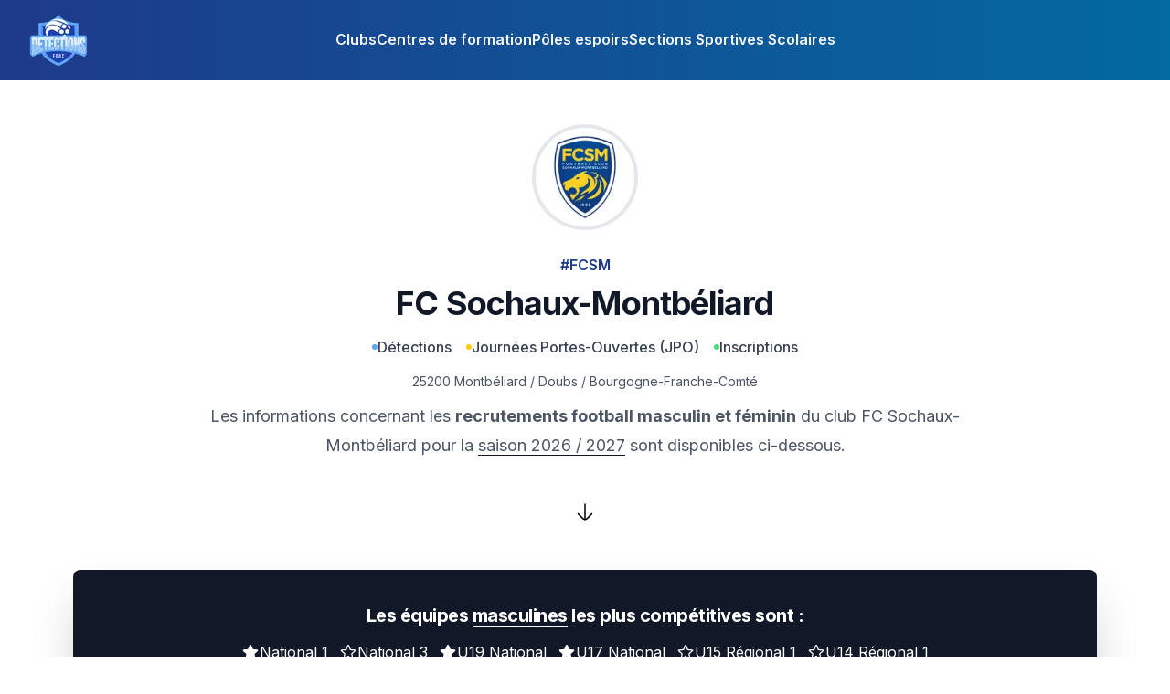

--- FILE ---
content_type: text/html; charset=utf-8
request_url: https://detectionsfoot.fr/bourgogne-franche-comte/doubs/fc-sochaux-montbeliard
body_size: 11498
content:
<!DOCTYPE html><!--1uIJDhCs_LyTNhqwzQ_aB--><html lang="fr"><head><meta charSet="utf-8"/><meta name="viewport" content="width=device-width, initial-scale=1"/><link rel="preload" href="/_next/static/media/83afe278b6a6bb3c-s.p.3a6ba036.woff2" as="font" crossorigin="" type="font/woff2"/><link rel="stylesheet" href="/_next/static/chunks/803dd457723b1374.css" data-precedence="next"/><link rel="preload" as="script" fetchPriority="low" href="/_next/static/chunks/90880531ab778ed3.js"/><script src="/_next/static/chunks/e735b5fddea09ad2.js" async=""></script><script src="/_next/static/chunks/c7e4f07de640a50d.js" async=""></script><script src="/_next/static/chunks/62b69585c2aaca2c.js" async=""></script><script src="/_next/static/chunks/16faeab13afdf4ae.js" async=""></script><script src="/_next/static/chunks/turbopack-7bbc35a1f52622c2.js" async=""></script><script src="/_next/static/chunks/295d483fd0fe7058.js" async=""></script><script src="/_next/static/chunks/1439c3fc29be2d3d.js" async=""></script><script src="/_next/static/chunks/b4a5560923196848.js" async=""></script><script src="/_next/static/chunks/1244905d7946dd01.js" async=""></script><script src="/_next/static/chunks/b50688bbbff8d0cb.js" async=""></script><script src="/_next/static/chunks/b464531cd9e7797d.js" async=""></script><link rel="preload" href="https://plausible.cto-on-demand.fr/js/plausible.js" as="script"/><meta name="next-size-adjust" content=""/><title>FC SOCHAUX-MONTBÉLIARD • DÉTECTIONS FOOT 2025</title><meta name="description" content="Vous souhaitez rejoindre FC SOCHAUX-MONTBÉLIARD ? C&#x27;est peut-être le bon moment pour vous !"/><meta name="application-name" content="Détections Foot (FR)"/><link rel="author" href="https://anthony-stephan.com"/><meta name="author" content="Anthony STEPHAN"/><meta name="creator" content="Anthony STEPHAN"/><meta name="publisher" content="Anthony STEPHAN"/><link rel="canonical" href="https://detectionsfoot.fr/bourgogne-franche-comte/doubs/fc-sochaux-montbeliard"/><meta name="format-detection" content="telephone=no, address=no, email=no"/><meta property="og:title" content="FC SOCHAUX-MONTBÉLIARD • DÉTECTIONS FOOT 2025"/><meta property="og:description" content="Vous souhaitez rejoindre FC SOCHAUX-MONTBÉLIARD ? C&#x27;est peut-être le bon moment pour vous !"/><meta property="og:url" content="https://detectionsfoot.fr/bourgogne-franche-comte/doubs/fc-sochaux-montbeliard"/><meta property="og:site_name" content="Détections Foot"/><meta property="og:locale" content="fr_FR"/><meta property="og:image" content="https://d1e67q5w736kt2.cloudfront.net/france/clubs/fc-sochaux-montbeliard.jpg"/><meta property="og:image:width" content="400"/><meta property="og:image:height" content="400"/><meta property="og:type" content="website"/><meta name="twitter:card" content="summary_large_image"/><meta name="twitter:title" content="FC SOCHAUX-MONTBÉLIARD • DÉTECTIONS FOOT 2025"/><meta name="twitter:description" content="Vous souhaitez rejoindre FC SOCHAUX-MONTBÉLIARD ? C&#x27;est peut-être le bon moment pour vous !"/><meta name="twitter:image" content="https://d1e67q5w736kt2.cloudfront.net/france/clubs/fc-sochaux-montbeliard.jpg"/><meta name="twitter:image:width" content="400"/><meta name="twitter:image:height" content="400"/><script src="/_next/static/chunks/a6dad97d9634a72d.js" noModule=""></script></head><body class="inter_5972bc34-module__OU16Qa__className bg-white"><div hidden=""><!--$--><!--/$--></div><header class="inset-x-0 top-0 z-50 bg-gradient-to-r from-blue-900 to-sky-700"><nav class="flex items-center justify-between p-3 lg:px-8" aria-label="Global"><div class="flex lg:flex-1"><a class="-m-1 p-1" href="/"><span class="sr-only">Détections Foot</span><img alt="" fetchPriority="high" loading="lazy" width="64" height="64" decoding="async" data-nimg="1" class="h-16 w-auto" style="color:transparent" srcSet="/_next/image?url=%2Flogo.png&amp;w=64&amp;q=75 1x, /_next/image?url=%2Flogo.png&amp;w=128&amp;q=75 2x" src="/_next/image?url=%2Flogo.png&amp;w=128&amp;q=75"/></a></div><div class="flex lg:hidden"><button type="button" class="-m-2.5 inline-flex items-center justify-center rounded-md p-2.5 text-gray-100"><span class="sr-only">Ouvrir</span><svg xmlns="http://www.w3.org/2000/svg" fill="none" viewBox="0 0 24 24" stroke-width="1.5" stroke="currentColor" aria-hidden="true" data-slot="icon" class="h-6 w-6"><path stroke-linecap="round" stroke-linejoin="round" d="M3.75 6.75h16.5M3.75 12h16.5m-16.5 5.25h16.5"></path></svg></button></div><div class="hidden lg:flex lg:gap-x-12"><a class="border-b-2 border-transparent font-semibold leading-6 text-gray-100 hover:border-white" href="/clubs">Clubs</a><a class="border-b-2 border-transparent font-semibold leading-6 text-gray-100 hover:border-white" href="/centres-de-formation">Centres de formation</a><a class="border-b-2 border-transparent font-semibold leading-6 text-gray-100 hover:border-white" href="/poles-espoirs">Pôles espoirs</a><a class="border-b-2 border-transparent font-semibold leading-6 text-gray-100 hover:border-white" href="/sections-sportives">Sections Sportives Scolaires</a></div><div class="hidden lg:flex lg:flex-1 lg:justify-end"></div></nav><span hidden="" style="position:fixed;top:1px;left:1px;width:1px;height:0;padding:0;margin:-1px;overflow:hidden;clip:rect(0, 0, 0, 0);white-space:nowrap;border-width:0;display:none"></span></header><main class="mt-6"><div><div class="px-4 lg:px-12"><div class="bg-white py-8"><div class="mx-auto max-w-7xl px-6 lg:px-8"><div class="mx-auto max-w-4xl sm:text-center"><div class="mb-8 flex justify-center"><img alt="" loading="lazy" width="100" height="100" decoding="async" data-nimg="1" class="h-20 w-20 rounded-full mx-auto border border-white bg-white ring-4 ring-gray-200 ring-offset-4" style="color:transparent" srcSet="/_next/image?url=https%3A%2F%2Fd1e67q5w736kt2.cloudfront.net%2Ffrance%2Fclubs%2Ffc-sochaux-montbeliard.jpg&amp;w=128&amp;q=75 1x, /_next/image?url=https%3A%2F%2Fd1e67q5w736kt2.cloudfront.net%2Ffrance%2Fclubs%2Ffc-sochaux-montbeliard.jpg&amp;w=256&amp;q=75 2x" src="/_next/image?url=https%3A%2F%2Fd1e67q5w736kt2.cloudfront.net%2Ffrance%2Fclubs%2Ffc-sochaux-montbeliard.jpg&amp;w=256&amp;q=75"/></div><p class="mb-2 text-base font-semibold leading-7 text-blue-900">#FCSM</p><h1 class="mb-3 text-3xl font-bold tracking-tight text-gray-900 sm:text-4xl">FC Sochaux-Montbéliard</h1><div class="space-y-3"><div class="flex flex-col md:flex-row md:justify-center"><span class="inline-flex items-center gap-x-1.5 px-2 py-1 text-sm font-medium text-gray-700 md:text-base"><svg class="h-1.5 w-1.5 fill-blue-400" viewBox="0 0 6 6" aria-hidden="true"><circle cx="3" cy="3" r="3"></circle></svg>Détections</span><span class="inline-flex items-center gap-x-1.5 px-2 py-1 text-sm font-medium text-gray-700 md:text-base"><svg class="h-1.5 w-1.5 fill-yellow-400" viewBox="0 0 6 6" aria-hidden="true"><circle cx="3" cy="3" r="3"></circle></svg>Journées Portes-Ouvertes (JPO)</span><span class="inline-flex items-center gap-x-1.5 px-2 py-1 text-sm font-medium text-gray-700 md:text-base"><svg class="h-1.5 w-1.5 fill-green-400" viewBox="0 0 6 6" aria-hidden="true"><circle cx="3" cy="3" r="3"></circle></svg>Inscriptions</span></div><div class="text-sm text-gray-600">25200<!-- --> <!-- -->Montbéliard<!-- --> / <a class="hover:underline" href="/bourgogne-franche-comte/doubs">Doubs</a> / <a class="hover:underline" href="/bourgogne-franche-comte">Bourgogne-Franche-Comté</a></div><p class="text-lg leading-8 text-gray-600">Les informations concernant les<!-- --> <b class="text-semibold">recrutements football masculin et féminin</b> <!-- -->du club<!-- --> <em>FC Sochaux-Montbéliard</em> <!-- -->pour la<!-- --> <span class="border-b border-gray-900">saison<!-- --> <!-- -->2026 / 2027</span> <!-- -->sont disponibles ci-dessous.</p></div><div class="mt-12 flex animate-bounce justify-center"><svg xmlns="http://www.w3.org/2000/svg" fill="none" viewBox="0 0 24 24" stroke-width="1.5" stroke="currentColor" aria-hidden="true" data-slot="icon" width="24"><path stroke-linecap="round" stroke-linejoin="round" d="M19.5 13.5 12 21m0 0-7.5-7.5M12 21V3"></path></svg></div></div></div></div><div class="mx-auto max-w-7xl space-y-6 py-4 sm:px-6 lg:px-8"><div class="relative isolate overflow-hidden bg-gray-900 p-6 text-center shadow-2xl sm:rounded-lg sm:px-16"><div class="lg:my-3"><h2 class="mx-auto max-w-2xl text-xl font-bold tracking-tight text-white">Les équipes <span class="border-b border-white">masculines</span> <!-- -->les plus compétitives<!-- --> <!-- -->sont :</h2><ul role="list" class="mt-3 gap-x-3 space-x-3 text-base text-white"><li class="inline-flex flex-nowrap items-center gap-x-1 text-sm md:text-base"><svg xmlns="http://www.w3.org/2000/svg" fill="none" viewBox="0 0 24 24" stroke-width="1.5" stroke="currentColor" aria-hidden="true" data-slot="icon" class="h-7 w-5 fill-white"><path stroke-linecap="round" stroke-linejoin="round" d="M11.48 3.499a.562.562 0 0 1 1.04 0l2.125 5.111a.563.563 0 0 0 .475.345l5.518.442c.499.04.701.663.321.988l-4.204 3.602a.563.563 0 0 0-.182.557l1.285 5.385a.562.562 0 0 1-.84.61l-4.725-2.885a.562.562 0 0 0-.586 0L6.982 20.54a.562.562 0 0 1-.84-.61l1.285-5.386a.562.562 0 0 0-.182-.557l-4.204-3.602a.562.562 0 0 1 .321-.988l5.518-.442a.563.563 0 0 0 .475-.345L11.48 3.5Z"></path></svg>National 1</li><li class="inline-flex flex-nowrap items-center gap-x-1 text-sm md:text-base"><svg xmlns="http://www.w3.org/2000/svg" fill="none" viewBox="0 0 24 24" stroke-width="1.5" stroke="currentColor" aria-hidden="true" data-slot="icon" class="h-7 w-5 "><path stroke-linecap="round" stroke-linejoin="round" d="M11.48 3.499a.562.562 0 0 1 1.04 0l2.125 5.111a.563.563 0 0 0 .475.345l5.518.442c.499.04.701.663.321.988l-4.204 3.602a.563.563 0 0 0-.182.557l1.285 5.385a.562.562 0 0 1-.84.61l-4.725-2.885a.562.562 0 0 0-.586 0L6.982 20.54a.562.562 0 0 1-.84-.61l1.285-5.386a.562.562 0 0 0-.182-.557l-4.204-3.602a.562.562 0 0 1 .321-.988l5.518-.442a.563.563 0 0 0 .475-.345L11.48 3.5Z"></path></svg>National 3</li><li class="inline-flex flex-nowrap items-center gap-x-1 text-sm md:text-base"><svg xmlns="http://www.w3.org/2000/svg" fill="none" viewBox="0 0 24 24" stroke-width="1.5" stroke="currentColor" aria-hidden="true" data-slot="icon" class="h-7 w-5 fill-white"><path stroke-linecap="round" stroke-linejoin="round" d="M11.48 3.499a.562.562 0 0 1 1.04 0l2.125 5.111a.563.563 0 0 0 .475.345l5.518.442c.499.04.701.663.321.988l-4.204 3.602a.563.563 0 0 0-.182.557l1.285 5.385a.562.562 0 0 1-.84.61l-4.725-2.885a.562.562 0 0 0-.586 0L6.982 20.54a.562.562 0 0 1-.84-.61l1.285-5.386a.562.562 0 0 0-.182-.557l-4.204-3.602a.562.562 0 0 1 .321-.988l5.518-.442a.563.563 0 0 0 .475-.345L11.48 3.5Z"></path></svg>U19 National</li><li class="inline-flex flex-nowrap items-center gap-x-1 text-sm md:text-base"><svg xmlns="http://www.w3.org/2000/svg" fill="none" viewBox="0 0 24 24" stroke-width="1.5" stroke="currentColor" aria-hidden="true" data-slot="icon" class="h-7 w-5 fill-white"><path stroke-linecap="round" stroke-linejoin="round" d="M11.48 3.499a.562.562 0 0 1 1.04 0l2.125 5.111a.563.563 0 0 0 .475.345l5.518.442c.499.04.701.663.321.988l-4.204 3.602a.563.563 0 0 0-.182.557l1.285 5.385a.562.562 0 0 1-.84.61l-4.725-2.885a.562.562 0 0 0-.586 0L6.982 20.54a.562.562 0 0 1-.84-.61l1.285-5.386a.562.562 0 0 0-.182-.557l-4.204-3.602a.562.562 0 0 1 .321-.988l5.518-.442a.563.563 0 0 0 .475-.345L11.48 3.5Z"></path></svg>U17 National</li><li class="inline-flex flex-nowrap items-center gap-x-1 text-sm md:text-base"><svg xmlns="http://www.w3.org/2000/svg" fill="none" viewBox="0 0 24 24" stroke-width="1.5" stroke="currentColor" aria-hidden="true" data-slot="icon" class="h-7 w-5 "><path stroke-linecap="round" stroke-linejoin="round" d="M11.48 3.499a.562.562 0 0 1 1.04 0l2.125 5.111a.563.563 0 0 0 .475.345l5.518.442c.499.04.701.663.321.988l-4.204 3.602a.563.563 0 0 0-.182.557l1.285 5.385a.562.562 0 0 1-.84.61l-4.725-2.885a.562.562 0 0 0-.586 0L6.982 20.54a.562.562 0 0 1-.84-.61l1.285-5.386a.562.562 0 0 0-.182-.557l-4.204-3.602a.562.562 0 0 1 .321-.988l5.518-.442a.563.563 0 0 0 .475-.345L11.48 3.5Z"></path></svg>U15 Régional 1</li><li class="inline-flex flex-nowrap items-center gap-x-1 text-sm md:text-base"><svg xmlns="http://www.w3.org/2000/svg" fill="none" viewBox="0 0 24 24" stroke-width="1.5" stroke="currentColor" aria-hidden="true" data-slot="icon" class="h-7 w-5 "><path stroke-linecap="round" stroke-linejoin="round" d="M11.48 3.499a.562.562 0 0 1 1.04 0l2.125 5.111a.563.563 0 0 0 .475.345l5.518.442c.499.04.701.663.321.988l-4.204 3.602a.563.563 0 0 0-.182.557l1.285 5.385a.562.562 0 0 1-.84.61l-4.725-2.885a.562.562 0 0 0-.586 0L6.982 20.54a.562.562 0 0 1-.84-.61l1.285-5.386a.562.562 0 0 0-.182-.557l-4.204-3.602a.562.562 0 0 1 .321-.988l5.518-.442a.563.563 0 0 0 .475-.345L11.48 3.5Z"></path></svg>U14 Régional 1</li></ul></div><div class="lg:my-3"><h2 class="mx-auto max-w-2xl text-xl font-bold tracking-tight text-white">Les équipes <span class="border-b border-white">féminines</span> <!-- -->au top niveau<!-- --> <!-- -->sont :</h2><ul role="list" class="mt-3 gap-x-3 space-x-3 text-base text-white"><li class="inline-flex flex-nowrap items-center gap-x-1 text-sm md:text-base"><svg xmlns="http://www.w3.org/2000/svg" fill="none" viewBox="0 0 24 24" stroke-width="1.5" stroke="currentColor" aria-hidden="true" data-slot="icon" class="h-7 w-5 "><path stroke-linecap="round" stroke-linejoin="round" d="M11.48 3.499a.562.562 0 0 1 1.04 0l2.125 5.111a.563.563 0 0 0 .475.345l5.518.442c.499.04.701.663.321.988l-4.204 3.602a.563.563 0 0 0-.182.557l1.285 5.385a.562.562 0 0 1-.84.61l-4.725-2.885a.562.562 0 0 0-.586 0L6.982 20.54a.562.562 0 0 1-.84-.61l1.285-5.386a.562.562 0 0 0-.182-.557l-4.204-3.602a.562.562 0 0 1 .321-.988l5.518-.442a.563.563 0 0 0 .475-.345L11.48 3.5Z"></path></svg>U18F Régional 1</li></ul></div><svg viewBox="0 0 1024 1024" class="absolute left-1/2 top-1/2 -z-10 h-[64rem] w-[64rem] -translate-x-1/2 [mask-image:radial-gradient(closest-side,white,transparent)]" aria-hidden="true"><circle cx="512" cy="512" r="512" fill="url(#827591b1-ce8c-4110-b064-7cb85a0b1217)" fill-opacity="0.7"></circle><defs><radialGradient id="827591b1-ce8c-4110-b064-7cb85a0b1217"><stop stop-color="#0f0e4d"></stop><stop offset="1" stop-color="#4ce1f5"></stop></radialGradient></defs></svg></div><div class="rounded-lg border-4 border-gray-100 p-5 text-center"><h2 class="text-center">Le saviez-vous ?<!-- --> <strong class="font-semibold">FC Sochaux-Montbéliard</strong> <!-- -->a formé et accompagné les top joueurs suivants :</h2><div class="isolate mt-3 flex justify-center -space-x-2 overflow-hidden"><div class="space-x-2 space-y-2"><div class="rounded-lg bg-gray-50 px-3 py-1 md:inline-block">Ibrahima KONATÉ</div><div class="rounded-lg bg-gray-50 px-3 py-1 md:inline-block">Marcus THURAM</div><div class="rounded-lg bg-gray-50 px-3 py-1 md:inline-block">Marvin MARTIN</div></div></div><a class="mx-auto mt-3 inline-block rounded-lg bg-blue-100 px-3 py-1 text-center text-sm" href="/services/candidats?club=FC Sochaux-Montbéliard">Et si vous ajoutiez votre nom à cette liste ?</a></div><div class="border-4 border-gray-900 sm:rounded-lg"><div class="flex p-4 md:space-x-6"><svg xmlns="http://www.w3.org/2000/svg" fill="none" viewBox="0 0 24 24" stroke-width="1.5" stroke="currentColor" aria-hidden="true" data-slot="icon" width="48" height="48" class="hidden text-gray-600 lg:block"><path stroke-linecap="round" stroke-linejoin="round" d="M15.182 16.318A4.486 4.486 0 0 0 12.016 15a4.486 4.486 0 0 0-3.198 1.318M21 12a9 9 0 1 1-18 0 9 9 0 0 1 18 0ZM9.75 9.75c0 .414-.168.75-.375.75S9 10.164 9 9.75 9.168 9 9.375 9s.375.336.375.75Zm-.375 0h.008v.015h-.008V9.75Zm5.625 0c0 .414-.168.75-.375.75s-.375-.336-.375-.75.168-.75.375-.75.375.336.375.75Zm-.375 0h.008v.015h-.008V9.75Z"></path></svg><div class="w-full"><h2 class="text-base font-semibold leading-6 text-gray-900">Il n&#x27;y a pas - à notre connaissance ! - de détection football au club<!-- --> <strong class="font-semibold">FC Sochaux-Montbéliard</strong> <span class="border-b border-gray-900">en cours actuellement.</span></h2><div class="mt-2 space-y-1 text-sm text-gray-500"><p>Revenez régulièrement sur cette page ou soyez automatiquement alerté(e) par email en cas de nouvelles informations.</p></div><form class="mt-5 flex flex-col md:w-1/2 md:flex-row md:items-center" action="/services/candidats" method="GET"><div class="lg:w-3/4"><label for="email" class="sr-only">Email</label><input type="email" id="email" class="block w-full rounded-md border-0 py-1.5 text-gray-900 shadow-sm ring-1 ring-inset ring-gray-300 placeholder:text-gray-400 focus:ring-2 focus:ring-inset sm:text-sm sm:leading-6" placeholder="paul.pogba@asmonaco.com" name="email"/></div><input type="hidden" name="club" value="FC Sochaux-Montbéliard"/><button type="submit" class="mt-3 block items-center justify-center rounded-md bg-blue-900 px-3 py-2 text-sm font-semibold text-white shadow-sm hover:bg-gray-900 focus-visible:outline focus-visible:outline-2 focus-visible:outline-offset-2 focus-visible:outline-blue-600 sm:ml-3 sm:mt-0 lg:w-1/4">Être alerté(e)</button></form></div></div></div><div><h2 class="pb-3 text-center text-sm text-gray-700 md:text-base">En général, la période de candidatures / pré-inscriptions<!-- --> <sup>*</sup> <!-- -->du club est la suivante :</h2><div class="rounded-lg border-2 border-gray-300 p-1 md:border-4 md:p-3"><table class="w-full table-auto border-separate"><thead><tr class="text-gray-500"><th class="w-1/12 p-3 text-center text-xs uppercase">j</th><th class="w-1/12 p-3 text-center text-xs uppercase">f</th><th class="w-1/12 p-3 text-center text-xs uppercase">m</th><th class="w-1/12 p-3 text-center text-xs uppercase">a</th><th class="w-1/12 p-3 text-center text-xs uppercase">m</th><th class="w-1/12 p-3 text-center text-xs uppercase">j</th><th class="w-1/12 p-3 text-center text-xs uppercase">j</th><th class="w-1/12 p-3 text-center text-xs uppercase">a</th><th class="w-1/12 p-3 text-center text-xs uppercase">s</th><th class="w-1/12 p-3 text-center text-xs uppercase">o</th><th class="w-1/12 p-3 text-center text-xs uppercase">n</th><th class="w-1/12 p-3 text-center text-xs uppercase">d</th></tr></thead><tbody><tr class="first:rounded-tl-sm"><td class="rounded-lg border-4 border-gray-50 p-2 text-center text-xs"><div class="mx-auto h-3 w-3 rounded-full p-1 text-center text-xs md:h-8 md:w-8 md:p-3 bg-gray-100 text-gray-800"><span class="sr-only">8<!-- -->%</span></div></td><td class="rounded-lg border-4 border-gray-50 p-2 text-center text-xs"><div class="mx-auto h-3 w-3 rounded-full p-1 text-center text-xs md:h-8 md:w-8 md:p-3 bg-gray-100 text-gray-800"><span class="sr-only">17<!-- -->%</span></div></td><td class="rounded-lg border-4 border-gray-50 p-2 text-center text-xs"><div class="mx-auto h-3 w-3 rounded-full p-1 text-center text-xs md:h-8 md:w-8 md:p-3 bg-blue-200 text-gray-800"><span class="sr-only">33<!-- -->%</span></div></td><td class="rounded-lg border-4 border-gray-50 p-2 text-center text-xs"><div class="mx-auto h-3 w-3 rounded-full p-1 text-center text-xs md:h-8 md:w-8 md:p-3 bg-gray-100 text-gray-800"><span class="sr-only">17<!-- -->%</span></div></td><td class="rounded-lg border-4 border-gray-50 p-2 text-center text-xs"><div class="mx-auto h-3 w-3 rounded-full p-1 text-center text-xs md:h-8 md:w-8 md:p-3 bg-blue-200 text-gray-800"><span class="sr-only">33<!-- -->%</span></div></td><td class="rounded-lg border-4 border-gray-50 p-2 text-center text-xs"><div class="mx-auto h-3 w-3 rounded-full p-1 text-center text-xs md:h-8 md:w-8 md:p-3 bg-blue-200 text-gray-800"><span class="sr-only">33<!-- -->%</span></div></td><td class="rounded-lg border-4 border-gray-50 p-2 text-center text-xs"><div class="mx-auto h-3 w-3 rounded-full p-1 text-center text-xs md:h-8 md:w-8 md:p-3 bg-gray-100 text-gray-800"><span class="sr-only">0<!-- -->%</span></div></td><td class="rounded-lg border-4 border-gray-50 p-2 text-center text-xs"><div class="mx-auto h-3 w-3 rounded-full p-1 text-center text-xs md:h-8 md:w-8 md:p-3 bg-blue-100 text-gray-800"><span class="sr-only">25<!-- -->%</span></div></td><td class="rounded-lg border-4 border-gray-50 p-2 text-center text-xs"><div class="mx-auto h-3 w-3 rounded-full p-1 text-center text-xs md:h-8 md:w-8 md:p-3 bg-blue-100 text-gray-800"><span class="sr-only">25<!-- -->%</span></div></td><td class="rounded-lg border-4 border-gray-50 p-2 text-center text-xs"><div class="mx-auto h-3 w-3 rounded-full p-1 text-center text-xs md:h-8 md:w-8 md:p-3 bg-gray-100 text-gray-800"><span class="sr-only">0<!-- -->%</span></div></td><td class="rounded-lg border-4 border-gray-50 p-2 text-center text-xs"><div class="mx-auto h-3 w-3 rounded-full p-1 text-center text-xs md:h-8 md:w-8 md:p-3 bg-gray-100 text-gray-800"><span class="sr-only">0<!-- -->%</span></div></td><td class="rounded-lg border-4 border-gray-50 p-2 text-center text-xs"><div class="mx-auto h-3 w-3 rounded-full p-1 text-center text-xs md:h-8 md:w-8 md:p-3 bg-gray-100 text-gray-800"><span class="sr-only">0<!-- -->%</span></div></td></tr></tbody></table></div><div class="mt-6 space-y-3"><p class="text-center text-xs text-gray-700"><sup>*</sup> <!-- -->Il s&#x27;agit de probabilités basées sur nos données des 3 dernières années.</p><p class="text-center text-xs text-gray-700"><strong>Soyez particulièrement attentifs lors des périodes les<!-- --> <span class="rounded-lg bg-blue-900 px-2 py-1 text-white">+ bleues</span> <!-- -->!</strong></p></div></div><div class="rounded-lg border-4 border-gray-100 p-5 text-center"><h2 class="text-center">Le saviez-vous ?<!-- --> <strong class="font-semibold">FC Sochaux-Montbéliard</strong> <!-- -->est partenaire de clubs amateurs, pré-formateurs et formateurs.</h2><div class="isolate mt-3 flex justify-center -space-x-2 overflow-hidden rounded-lg bg-blue-300 p-3"><a target="_blank" href="/ile-de-france/seine-saint-denis/as-jeunesse-aubervilliers"><img alt="AS Jeunesse Aubervilliers" loading="lazy" width="64" height="64" decoding="async" data-nimg="1" class="h-12.8 w-12.8 rounded-full" style="color:transparent" srcSet="/_next/image?url=https%3A%2F%2Fd1e67q5w736kt2.cloudfront.net%2Ffrance%2Fclubs%2Fas-jeunesse-aubervilliers.jpg&amp;w=64&amp;q=75 1x, /_next/image?url=https%3A%2F%2Fd1e67q5w736kt2.cloudfront.net%2Ffrance%2Fclubs%2Fas-jeunesse-aubervilliers.jpg&amp;w=128&amp;q=75 2x" src="/_next/image?url=https%3A%2F%2Fd1e67q5w736kt2.cloudfront.net%2Ffrance%2Fclubs%2Fas-jeunesse-aubervilliers.jpg&amp;w=128&amp;q=75"/></a><a target="_blank" href="/ile-de-france/hauts-de-seine/as-meudon-football"><img alt="AS Meudon Football" loading="lazy" width="64" height="64" decoding="async" data-nimg="1" class="h-12.8 w-12.8 rounded-full" style="color:transparent" srcSet="/_next/image?url=https%3A%2F%2Fd1e67q5w736kt2.cloudfront.net%2Ffrance%2Fclubs%2Fas-meudon-football.jpg&amp;w=64&amp;q=75 1x, /_next/image?url=https%3A%2F%2Fd1e67q5w736kt2.cloudfront.net%2Ffrance%2Fclubs%2Fas-meudon-football.jpg&amp;w=128&amp;q=75 2x" src="/_next/image?url=https%3A%2F%2Fd1e67q5w736kt2.cloudfront.net%2Ffrance%2Fclubs%2Fas-meudon-football.jpg&amp;w=128&amp;q=75"/></a><a target="_blank" href="/bourgogne-franche-comte/doubs/racing-besancon"><img alt="Racing Besançon" loading="lazy" width="64" height="64" decoding="async" data-nimg="1" class="h-12.8 w-12.8 rounded-full" style="color:transparent" srcSet="/_next/image?url=https%3A%2F%2Fd1e67q5w736kt2.cloudfront.net%2Ffrance%2Fclubs%2Fracing-besancon.jpg&amp;w=64&amp;q=75 1x, /_next/image?url=https%3A%2F%2Fd1e67q5w736kt2.cloudfront.net%2Ffrance%2Fclubs%2Fracing-besancon.jpg&amp;w=128&amp;q=75 2x" src="/_next/image?url=https%3A%2F%2Fd1e67q5w736kt2.cloudfront.net%2Ffrance%2Fclubs%2Fracing-besancon.jpg&amp;w=128&amp;q=75"/></a></div><div class="mt-3 flex items-center space-x-3 rounded-lg bg-gray-50 p-3"><svg xmlns="http://www.w3.org/2000/svg" fill="none" viewBox="0 0 24 24" stroke-width="1.5" stroke="currentColor" aria-hidden="true" data-slot="icon" width="24" height="24" class="hidden md:block"><path stroke-linecap="round" stroke-linejoin="round" d="m11.25 11.25.041-.02a.75.75 0 0 1 1.063.852l-.708 2.836a.75.75 0 0 0 1.063.853l.041-.021M21 12a9 9 0 1 1-18 0 9 9 0 0 1 18 0Zm-9-3.75h.008v.008H12V8.25Z"></path></svg><div class="text-left text-xs"><h3 class="mb-1 font-semibold">Toujours bon à savoir !</h3><p>Les clubs partenaires bénéficient du soutien du club professionnel et leurs licencié(e)s font l&#x27;objet d&#x27;une surveillance privilégiée de la part de sa cellule de recrutement.</p></div></div></div><div class="rounded-lg border-4 border-gray-100 p-5 text-center"><h2 class="text-center"><strong class="font-medium">FC Sochaux-Montbéliard</strong> <!-- -->est club support<!-- --> <!-- -->de la Section Sportive Scolaire</h2><div class="isolate mt-3 -space-x-2 overflow-hidden"><div class="flex items-center justify-center space-x-8"><div class="flex items-center space-x-2"><img alt="" loading="lazy" width="60" height="60" decoding="async" data-nimg="1" class="h-12 w-12 rounded-full" style="color:transparent" srcSet="/_next/image?url=https%3A%2F%2Fd1e67q5w736kt2.cloudfront.net%2Ffrance%2Fsections-sportives%2F25230%2Fcollege-les-hautes-vignes.jpg&amp;w=64&amp;q=75 1x, /_next/image?url=https%3A%2F%2Fd1e67q5w736kt2.cloudfront.net%2Ffrance%2Fsections-sportives%2F25230%2Fcollege-les-hautes-vignes.jpg&amp;w=128&amp;q=75 2x" src="/_next/image?url=https%3A%2F%2Fd1e67q5w736kt2.cloudfront.net%2Ffrance%2Fsections-sportives%2F25230%2Fcollege-les-hautes-vignes.jpg&amp;w=128&amp;q=75"/><a class="border-b border-white hover:border-gray-900" href="/sections-sportives/bourgogne-franche-comte/doubs/college-les-hautes-vignes">Collège Les Hautes Vignes</a></div></div><div class="mt-5 flex items-center justify-center space-x-1"><svg xmlns="http://www.w3.org/2000/svg" fill="none" viewBox="0 0 24 24" stroke-width="1.5" stroke="currentColor" aria-hidden="true" data-slot="icon" class="h-6 w-6 text-gray-900"><path stroke-linecap="round" stroke-linejoin="round" d="m11.25 11.25.041-.02a.75.75 0 0 1 1.063.852l-.708 2.836a.75.75 0 0 0 1.063.853l.041-.021M21 12a9 9 0 1 1-18 0 9 9 0 0 1 18 0Zm-9-3.75h.008v.008H12V8.25Z"></path></svg><a class="inline-block border-b border-white text-sm hover:border-gray-900" href="/sections-sportives">Plus d&#x27;informations sur les sections sportives scolaires</a></div></div></div><a class="relative block w-full rounded-lg border-2 border-dashed border-gray-400 p-6 text-center hover:border-gray-400 focus:outline-none focus:ring-2 focus:ring-indigo-500 focus:ring-offset-2 lg:p-12" target="_blank" rel="nofollow noreferer noopener" href="https://airtable.com/app2qnrFZ2l5FiALY/shr5R58gIBf82C9YK"><svg xmlns="http://www.w3.org/2000/svg" fill="none" viewBox="0 0 24 24" stroke-width="1.5" stroke="currentColor" aria-hidden="true" data-slot="icon" width="48" height="48" class="m-auto text-gray-500 hover:text-gray-900"><path stroke-linecap="round" stroke-linejoin="round" d="M12 9v6m3-3H9m12 0a9 9 0 1 1-18 0 9 9 0 0 1 18 0Z"></path></svg><span class="mt-2 block text-lg font-semibold text-gray-900">Ajouter une détection / JPO</span><p class="mt-2 text-sm text-gray-900">Vous êtes<!-- --> <!-- -->un dirigeant, un coach ou un salarié du club<!-- --> <!-- -->FC Sochaux-Montbéliard<!-- --> <!-- -->et vous souhaitez indiquer sur cette page une information.</p></a></div></div></div><!--$--><!--/$--></main><footer class="bg-gray-900" aria-labelledby="footer-heading"><h2 id="footer-heading" class="sr-only">A propos</h2><div class="mx-auto px-6 py-8 lg:px-12"><div class="xl:grid xl:grid-cols-2 xl:gap-8"><div class="mt-16 flex flex-col gap-8 md:grid md:grid-cols-2 xl:col-span-2 xl:mt-0"><div class="md:grid md:grid-cols-2 md:gap-8"><div><h3 class="text-sm font-semibold leading-6 text-white">Détections Foot</h3><ul role="list" class="mt-6 space-y-4"><li><a href="/clubs" class="text-sm leading-6 text-gray-300 hover:text-white">Clubs</a></li><li><a href="/centres-de-formation" class="text-sm leading-6 text-gray-300 hover:text-white">Centres de formation</a></li><li><a href="/poles-espoirs" class="text-sm leading-6 text-gray-300 hover:text-white">Pôles espoirs</a></li><li><a href="/sections-sportives" class="text-sm leading-6 text-gray-300 hover:text-white">Sections Sportives Scolaires</a></li></ul></div><div class="mt-10 md:mt-0"><h3 class="text-sm font-semibold leading-6 text-white">Ils vous font rêver...</h3><ul role="list" class="mt-6 space-y-4"><li><a href="/ile-de-france/yvelines/paris-saint-germain-fc" class="text-sm leading-6 text-gray-300 hover:text-white">Paris Saint-Germain</a></li><li><a href="/provence-alpes-cote-d-azur/bouches-du-rhone/olympique-de-marseille" class="text-sm leading-6 text-gray-300 hover:text-white">Olympique de Marseille</a></li><li><a href="/provence-alpes-cote-d-azur/monaco/as-monaco-fc" class="text-sm leading-6 text-gray-300 hover:text-white">AS Monaco FC</a></li><li><a href="/provence-alpes-cote-d-azur/alpes-maritimes/ogc-nice" class="text-sm leading-6 text-gray-300 hover:text-white">OGC Nice</a></li></ul></div></div><div class="md:grid md:grid-cols-2 md:gap-8"><div class="md:mt-15 mt-4"><ul role="list" class="space-y-4"><li><a href="https://airtable.com/app2qnrFZ2l5FiALY/shr5R58gIBf82C9YK" class="text-sm leading-6 text-gray-300 hover:text-white">Ajouter une détection / JPO</a></li><li><a href="/politique-de-confidentialite" class="text-sm leading-6 text-gray-300 hover:text-white">Politique de confidentialité</a></li><li><a href="/mentions-legales" class="text-sm leading-6 text-gray-300 hover:text-white">Mentions légales</a></li></ul></div></div></div></div><div class="mt-8 border-t border-white/10 pt-8 md:flex md:items-center md:justify-between"><p class="mt-8 text-xs leading-5 text-gray-400 md:order-1 md:mt-0">© 2021-<!-- -->2025<!-- --> <!-- -->Détections Foot<!-- -->.<!-- --> <!-- -->Tous droits réservés.</p></div></div></footer><script src="/_next/static/chunks/90880531ab778ed3.js" id="_R_" async=""></script><script>(self.__next_f=self.__next_f||[]).push([0])</script><script>self.__next_f.push([1,"1:\"$Sreact.fragment\"\n2:I[79520,[\"/_next/static/chunks/295d483fd0fe7058.js\",\"/_next/static/chunks/1439c3fc29be2d3d.js\",\"/_next/static/chunks/b4a5560923196848.js\"],\"\"]\n3:I[99478,[\"/_next/static/chunks/295d483fd0fe7058.js\",\"/_next/static/chunks/1439c3fc29be2d3d.js\",\"/_next/static/chunks/b4a5560923196848.js\"],\"default\"]\n4:I[39756,[\"/_next/static/chunks/1244905d7946dd01.js\",\"/_next/static/chunks/b50688bbbff8d0cb.js\"],\"default\"]\n5:I[37457,[\"/_next/static/chunks/1244905d7946dd01.js\",\"/_next/static/chunks/b50688bbbff8d0cb.js\"],\"default\"]\n6:I[22016,[\"/_next/static/chunks/295d483fd0fe7058.js\",\"/_next/static/chunks/1439c3fc29be2d3d.js\",\"/_next/static/chunks/b4a5560923196848.js\",\"/_next/static/chunks/b464531cd9e7797d.js\"],\"\"]\n11:I[53348,[\"/_next/static/chunks/1244905d7946dd01.js\",\"/_next/static/chunks/b50688bbbff8d0cb.js\"],\"default\"]\n:HL[\"/_next/static/chunks/803dd457723b1374.css\",\"style\"]\n:HL[\"/_next/static/media/83afe278b6a6bb3c-s.p.3a6ba036.woff2\",\"font\",{\"crossOrigin\":\"\",\"type\":\"font/woff2\"}]\n"])</script><script>self.__next_f.push([1,"0:{\"P\":null,\"b\":\"1uIJDhCs-LyTNhqwzQ_aB\",\"c\":[\"\",\"bourgogne-franche-comte\",\"doubs\",\"fc-sochaux-montbeliard\"],\"q\":\"\",\"i\":false,\"f\":[[[\"\",{\"children\":[[\"region\",\"bourgogne-franche-comte\",\"d\"],{\"children\":[[\"district\",\"doubs\",\"d\"],{\"children\":[[\"club\",\"fc-sochaux-montbeliard\",\"d\"],{\"children\":[\"__PAGE__\",{}]}]}]}]},\"$undefined\",\"$undefined\",true],[[\"$\",\"$1\",\"c\",{\"children\":[[[\"$\",\"link\",\"0\",{\"rel\":\"stylesheet\",\"href\":\"/_next/static/chunks/803dd457723b1374.css\",\"precedence\":\"next\",\"crossOrigin\":\"$undefined\",\"nonce\":\"$undefined\"}],[\"$\",\"script\",\"script-0\",{\"src\":\"/_next/static/chunks/295d483fd0fe7058.js\",\"async\":true,\"nonce\":\"$undefined\"}],[\"$\",\"script\",\"script-1\",{\"src\":\"/_next/static/chunks/1439c3fc29be2d3d.js\",\"async\":true,\"nonce\":\"$undefined\"}],[\"$\",\"script\",\"script-2\",{\"src\":\"/_next/static/chunks/b4a5560923196848.js\",\"async\":true,\"nonce\":\"$undefined\"}]],[\"$\",\"html\",null,{\"lang\":\"fr\",\"children\":[[\"$\",\"head\",null,{\"children\":[[\"$\",\"$L2\",null,{\"async\":true,\"src\":\"https://pagead2.googlesyndication.com/pagead/js/adsbygoogle.js?client=ca-pub-3683077498432751\",\"crossOrigin\":\"anonymous\",\"strategy\":\"lazyOnload\"}],[[\"$\",\"$L2\",null,{\"async\":true,\"defer\":true,\"data-api\":\"$undefined\",\"data-domain\":\"detectionsfoot.fr\",\"data-exclude\":\"$undefined\",\"src\":\"https://plausible.cto-on-demand.fr/js/plausible.js\",\"integrity\":\"$undefined\",\"crossOrigin\":\"$undefined\"}],[\"$\",\"$L2\",null,{\"id\":\"next-plausible-init\",\"dangerouslySetInnerHTML\":{\"__html\":\"window.plausible = window.plausible || function() { (window.plausible.q = window.plausible.q || []).push(arguments) }\"},\"nonce\":\"$undefined\"}],\"$undefined\"]]}],[\"$\",\"body\",null,{\"className\":\"inter_5972bc34-module__OU16Qa__className bg-white\",\"children\":[[\"$\",\"$L3\",null,{\"title\":\"Détections Foot\",\"services\":[\"clubs\",\"hope-centers\",\"sports-sections\",\"training-centers\",\"training-centers-rankings\"]}],[\"$\",\"main\",null,{\"className\":\"mt-6\",\"children\":[\"$\",\"$L4\",null,{\"parallelRouterKey\":\"children\",\"error\":\"$undefined\",\"errorStyles\":\"$undefined\",\"errorScripts\":\"$undefined\",\"template\":[\"$\",\"$L5\",null,{}],\"templateStyles\":\"$undefined\",\"templateScripts\":\"$undefined\",\"notFound\":[[\"$\",\"div\",null,{\"className\":\"my-12 px-3 md:my-36 md:px-12\",\"children\":[[\"$\",\"h1\",null,{\"className\":\"mb-3 md:text-xl\",\"children\":\"Page non trouvée\"}],[\"$\",\"p\",null,{\"className\":\"mb-6 text-xs md:text-base\",\"children\":[\"Nous n'avons pas trouvé\",\" \",\"cette page\",\".\"]}],[\"$\",\"$L6\",null,{\"href\":\"/\",\"className\":\"text-xs underline md:text-base\",\"children\":\"Retour à l'accueil\"}]]}],[]],\"forbidden\":\"$undefined\",\"unauthorized\":\"$undefined\"}]}],[\"$\",\"footer\",null,{\"className\":\"bg-gray-900\",\"aria-labelledby\":\"footer-heading\",\"children\":[[\"$\",\"h2\",null,{\"id\":\"footer-heading\",\"className\":\"sr-only\",\"children\":\"A propos\"}],[\"$\",\"div\",null,{\"className\":\"mx-auto px-6 py-8 lg:px-12\",\"children\":[[\"$\",\"div\",null,{\"className\":\"xl:grid xl:grid-cols-2 xl:gap-8\",\"children\":[\"$\",\"div\",null,{\"className\":\"mt-16 flex flex-col gap-8 md:grid md:grid-cols-2 xl:col-span-2 xl:mt-0\",\"children\":[[\"$\",\"div\",null,{\"className\":\"md:grid md:grid-cols-2 md:gap-8\",\"children\":[[\"$\",\"div\",null,{\"children\":[[\"$\",\"h3\",null,{\"className\":\"text-sm font-semibold leading-6 text-white\",\"children\":\"Détections Foot\"}],[\"$\",\"ul\",null,{\"role\":\"list\",\"className\":\"mt-6 space-y-4\",\"children\":[[\"$\",\"li\",\"Clubs\",{\"children\":[\"$\",\"a\",null,{\"href\":\"/clubs\",\"className\":\"text-sm leading-6 text-gray-300 hover:text-white\",\"children\":\"Clubs\"}]}],[\"$\",\"li\",\"Centres de formation\",{\"children\":[\"$\",\"a\",null,{\"href\":\"/centres-de-formation\",\"className\":\"text-sm leading-6 text-gray-300 hover:text-white\",\"children\":\"Centres de formation\"}]}],[\"$\",\"li\",\"Pôles espoirs\",{\"children\":[\"$\",\"a\",null,{\"href\":\"/poles-espoirs\",\"className\":\"text-sm leading-6 text-gray-300 hover:text-white\",\"children\":\"Pôles espoirs\"}]}],[\"$\",\"li\",\"Sections Sportives Scolaires\",{\"children\":[\"$\",\"a\",null,{\"href\":\"/sections-sportives\",\"className\":\"text-sm leading-6 text-gray-300 hover:text-white\",\"children\":\"Sections Sportives Scolaires\"}]}]]}]]}],[\"$\",\"div\",null,{\"className\":\"mt-10 md:mt-0\",\"children\":[[\"$\",\"h3\",null,{\"className\":\"text-sm font-semibold leading-6 text-white\",\"children\":\"Ils vous font rêver...\"}],[\"$\",\"ul\",null,{\"role\":\"list\",\"className\":\"mt-6 space-y-4\",\"children\":[[\"$\",\"li\",\"Paris Saint-Germain\",{\"children\":[\"$\",\"a\",null,{\"href\":\"/ile-de-france/yvelines/paris-saint-germain-fc\",\"className\":\"text-sm leading-6 text-gray-300 hover:text-white\",\"children\":\"Paris Saint-Germain\"}]}],[\"$\",\"li\",\"Olympique de Marseille\",{\"children\":[\"$\",\"a\",null,{\"href\":\"/provence-alpes-cote-d-azur/bouches-du-rhone/olympique-de-marseille\",\"className\":\"text-sm leading-6 text-gray-300 hover:text-white\",\"children\":\"Olympique de Marseille\"}]}],\"$L7\",\"$L8\"]}]]}]]}],\"$L9\"]}]}],\"$La\"]}]]}]]}],\"$Lb\"]}]]}],{\"children\":[\"$Lc\",{\"children\":[\"$Ld\",{\"children\":[\"$Le\",{\"children\":[\"$Lf\",{},null,false,false]},null,false,false]},null,false,false]},null,false,false]},null,false,false],\"$L10\",false]],\"m\":\"$undefined\",\"G\":[\"$11\",[]],\"S\":true}\n"])</script><script>self.__next_f.push([1,"13:I[97367,[\"/_next/static/chunks/1244905d7946dd01.js\",\"/_next/static/chunks/b50688bbbff8d0cb.js\"],\"OutletBoundary\"]\n14:\"$Sreact.suspense\"\n16:I[97367,[\"/_next/static/chunks/1244905d7946dd01.js\",\"/_next/static/chunks/b50688bbbff8d0cb.js\"],\"ViewportBoundary\"]\n18:I[97367,[\"/_next/static/chunks/1244905d7946dd01.js\",\"/_next/static/chunks/b50688bbbff8d0cb.js\"],\"MetadataBoundary\"]\n7:[\"$\",\"li\",\"AS Monaco FC\",{\"children\":[\"$\",\"a\",null,{\"href\":\"/provence-alpes-cote-d-azur/monaco/as-monaco-fc\",\"className\":\"text-sm leading-6 text-gray-300 hover:text-white\",\"children\":\"AS Monaco FC\"}]}]\n8:[\"$\",\"li\",\"OGC Nice\",{\"children\":[\"$\",\"a\",null,{\"href\":\"/provence-alpes-cote-d-azur/alpes-maritimes/ogc-nice\",\"className\":\"text-sm leading-6 text-gray-300 hover:text-white\",\"children\":\"OGC Nice\"}]}]\n9:[\"$\",\"div\",null,{\"className\":\"md:grid md:grid-cols-2 md:gap-8\",\"children\":[\"$\",\"div\",null,{\"className\":\"md:mt-15 mt-4\",\"children\":[\"$\",\"ul\",null,{\"role\":\"list\",\"className\":\"space-y-4\",\"children\":[[\"$\",\"li\",null,{\"children\":[\"$\",\"a\",null,{\"href\":\"https://airtable.com/app2qnrFZ2l5FiALY/shr5R58gIBf82C9YK\",\"className\":\"text-sm leading-6 text-gray-300 hover:text-white\",\"children\":\"Ajouter une détection / JPO\"}]}],[\"$\",\"li\",null,{\"children\":[\"$\",\"a\",null,{\"href\":\"/politique-de-confidentialite\",\"className\":\"text-sm leading-6 text-gray-300 hover:text-white\",\"children\":\"Politique de confidentialité\"}]}],[\"$\",\"li\",null,{\"children\":[\"$\",\"a\",null,{\"href\":\"/mentions-legales\",\"className\":\"text-sm leading-6 text-gray-300 hover:text-white\",\"children\":\"Mentions légales\"}]}]]}]}]}]\na:[\"$\",\"div\",null,{\"className\":\"mt-8 border-t border-white/10 pt-8 md:flex md:items-center md:justify-between\",\"children\":[false,[\"$\",\"p\",null,{\"className\":\"mt-8 text-xs leading-5 text-gray-400 md:order-1 md:mt-0\",\"children\":[\"© 2021-\",\"2025\",\" \",\"Détections Foot\",\".\",\" \",\"Tous droits réservés.\"]}]]}]\nb:[\"$\",\"$L2\",null,{\"strategy\":\"lazyOnload\",\"id\":\"outpush\",\"children\":\"\\n\\t\\t\\t\\twindow.pushMST_config = {\\n\\t\\t\\t\\t\\t\\\"vapidPK\\\": \\\"BD9l6tq1lDfruoeetKVFdtm6hMR4Le8oP9XGfr0TnxHznHkE2z0fGhrsiEw1MRUOwW_lco5X6OT32-5FUbFZ4Ys\\\",\\n\\t\\t\\t\\t\\t\\\"enableOverlay\\\": true,\\n\\t\\t\\t\\t\\t\\\"swPath\\\": \\\"/sw.js\\\",\\n\\t\\t\\t\\t\\t\\\"i18n\\\": {}\\n\\t\\t\\t\\t};\\n\\t\\t\\t\\tvar pushmasterTag = document.createElement('script');\\n\\t\\t\\t\\tpushmasterTag.src = \\\"https://cdn.pushmaster-cdn.xyz/scripts/publishers/6602ad7b0f6eb00008f6b9f6/SDK.js\\\";\\n\\t\\t\\t\\tpushmasterTag.setAttribute('defer','');\\n\\t\\t\\t\\tvar firstScriptTag = document.getElementsByTagName('script')[0];\\n\\t\\t\\t\\tfirstScriptTag.parentNode.insertBefore(pushmasterTag, firstScriptTag);\\n\\t\\t\\t\\t\"}]\nc:[\"$\",\"$1\",\"c\",{\"children\":[null,[\"$\",\"$L4\",null,{\"parallelRouterKey\":\"children\",\"error\":\"$undefined\",\"errorStyles\":\"$undefined\",\"errorScripts\":\"$undefined\",\"template\":[\"$\",\"$L5\",null,{}],\"templateStyles\":\"$undefined\",\"templateScripts\":\"$undefined\",\"notFound\":\"$undefined\",\"forbidden\":\"$undefined\",\"unauthorized\":\"$undefined\"}]]}]\nd:[\"$\",\"$1\",\"c\",{\"children\":[null,[\"$\",\"$L4\",null,{\"parallelRouterKey\":\"children\",\"error\":\"$undefined\",\"errorStyles\":\"$undefined\",\"errorScripts\":\"$undefined\",\"template\":[\"$\",\"$L5\",null,{}],\"templateStyles\":\"$undefined\",\"templateScripts\":\"$undefined\",\"notFound\":\"$undefined\",\"forbidden\":\"$undefined\",\"unauthorized\":\"$undefined\"}]]}]\ne:[\"$\",\"$1\",\"c\",{\"children\":[null,[\"$\",\"$L4\",null,{\"parallelRouterKey\":\"children\",\"error\":\"$undefined\",\"errorStyles\":\"$undefined\",\"errorScripts\":\"$undefined\",\"template\":[\"$\",\"$L5\",null,{}],\"templateStyles\":\"$undefined\",\"templateScripts\":\"$undefined\",\"notFound\":[[\"$\",\"div\",null,{\"className\":\"my-12 px-3 md:my-36 md:px-12\",\"children\":[[\"$\",\"h1\",null,{\"className\":\"mb-3 md:text-xl\",\"children\":\"Page non trouvée\"}],[\"$\",\"p\",null,{\"className\":\"mb-6 text-xs md:text-base\",\"children\":[\"Nous n'avons pas trouvé\",\" \",\"ce club\",\".\"]}],[\"$\",\"$L6\",null,{\"href\":\"/\",\"className\":\"text-xs underline md:text-base\",\"children\":\"Retour à l'accueil\"}]]}],[]],\"forbidden\":\"$undefined\",\"unauthorized\":\"$undefined\"}]]}]\nf:[\"$\",\"$1\",\"c\",{\"children\":[\"$L12\",[[\"$\",\"script\",\"script-0\",{\"src\":\"/_next/static/chunks/b464531cd9e7797d.js\",\"async\":true,\"nonce\":\"$un"])</script><script>self.__next_f.push([1,"defined\"}]],[\"$\",\"$L13\",null,{\"children\":[\"$\",\"$14\",null,{\"name\":\"Next.MetadataOutlet\",\"children\":\"$@15\"}]}]]}]\n10:[\"$\",\"$1\",\"h\",{\"children\":[null,[\"$\",\"$L16\",null,{\"children\":\"$@17\"}],[\"$\",\"div\",null,{\"hidden\":true,\"children\":[\"$\",\"$L18\",null,{\"children\":[\"$\",\"$14\",null,{\"name\":\"Next.Metadata\",\"children\":\"$@19\"}]}]}],[\"$\",\"meta\",null,{\"name\":\"next-size-adjust\",\"content\":\"\"}]]}]\n"])</script><script>self.__next_f.push([1,"17:[[\"$\",\"meta\",\"0\",{\"charSet\":\"utf-8\"}],[\"$\",\"meta\",\"1\",{\"name\":\"viewport\",\"content\":\"width=device-width, initial-scale=1\"}]]\n"])</script><script>self.__next_f.push([1,"19:[[\"$\",\"title\",\"0\",{\"children\":\"FC SOCHAUX-MONTBÉLIARD • DÉTECTIONS FOOT 2025\"}],[\"$\",\"meta\",\"1\",{\"name\":\"description\",\"content\":\"Vous souhaitez rejoindre FC SOCHAUX-MONTBÉLIARD ? C'est peut-être le bon moment pour vous !\"}],[\"$\",\"meta\",\"2\",{\"name\":\"application-name\",\"content\":\"Détections Foot (FR)\"}],[\"$\",\"link\",\"3\",{\"rel\":\"author\",\"href\":\"https://anthony-stephan.com\"}],[\"$\",\"meta\",\"4\",{\"name\":\"author\",\"content\":\"Anthony STEPHAN\"}],[\"$\",\"meta\",\"5\",{\"name\":\"creator\",\"content\":\"Anthony STEPHAN\"}],[\"$\",\"meta\",\"6\",{\"name\":\"publisher\",\"content\":\"Anthony STEPHAN\"}],[\"$\",\"link\",\"7\",{\"rel\":\"canonical\",\"href\":\"https://detectionsfoot.fr/bourgogne-franche-comte/doubs/fc-sochaux-montbeliard\"}],[\"$\",\"meta\",\"8\",{\"name\":\"format-detection\",\"content\":\"telephone=no, address=no, email=no\"}],[\"$\",\"meta\",\"9\",{\"property\":\"og:title\",\"content\":\"FC SOCHAUX-MONTBÉLIARD • DÉTECTIONS FOOT 2025\"}],[\"$\",\"meta\",\"10\",{\"property\":\"og:description\",\"content\":\"Vous souhaitez rejoindre FC SOCHAUX-MONTBÉLIARD ? C'est peut-être le bon moment pour vous !\"}],[\"$\",\"meta\",\"11\",{\"property\":\"og:url\",\"content\":\"https://detectionsfoot.fr/bourgogne-franche-comte/doubs/fc-sochaux-montbeliard\"}],[\"$\",\"meta\",\"12\",{\"property\":\"og:site_name\",\"content\":\"Détections Foot\"}],[\"$\",\"meta\",\"13\",{\"property\":\"og:locale\",\"content\":\"fr_FR\"}],[\"$\",\"meta\",\"14\",{\"property\":\"og:image\",\"content\":\"https://d1e67q5w736kt2.cloudfront.net/france/clubs/fc-sochaux-montbeliard.jpg\"}],[\"$\",\"meta\",\"15\",{\"property\":\"og:image:width\",\"content\":\"400\"}],[\"$\",\"meta\",\"16\",{\"property\":\"og:image:height\",\"content\":\"400\"}],[\"$\",\"meta\",\"17\",{\"property\":\"og:type\",\"content\":\"website\"}],[\"$\",\"meta\",\"18\",{\"name\":\"twitter:card\",\"content\":\"summary_large_image\"}],[\"$\",\"meta\",\"19\",{\"name\":\"twitter:title\",\"content\":\"FC SOCHAUX-MONTBÉLIARD • DÉTECTIONS FOOT 2025\"}],[\"$\",\"meta\",\"20\",{\"name\":\"twitter:description\",\"content\":\"Vous souhaitez rejoindre FC SOCHAUX-MONTBÉLIARD ? C'est peut-être le bon moment pour vous !\"}],[\"$\",\"meta\",\"21\",{\"name\":\"twitter:image\",\"content\":\"https://d1e67q5w736kt2.cloudfront.net/france/clubs/fc-sochaux-montbeliard.jpg\"}],[\"$\",\"meta\",\"22\",{\"name\":\"twitter:image:width\",\"content\":\"400\"}],[\"$\",\"meta\",\"23\",{\"name\":\"twitter:image:height\",\"content\":\"400\"}]]\n"])</script><script>self.__next_f.push([1,"15:null\n"])</script><script>self.__next_f.push([1,"1a:I[5500,[\"/_next/static/chunks/295d483fd0fe7058.js\",\"/_next/static/chunks/1439c3fc29be2d3d.js\",\"/_next/static/chunks/b4a5560923196848.js\",\"/_next/static/chunks/b464531cd9e7797d.js\"],\"Image\"]\n"])</script><script>self.__next_f.push([1,"12:[\"$\",\"div\",null,{\"children\":[\"$\",\"div\",null,{\"className\":\"px-4 lg:px-12\",\"children\":[[\"$\",\"div\",null,{\"className\":\"bg-white py-8\",\"children\":[\"$\",\"div\",null,{\"className\":\"mx-auto max-w-7xl px-6 lg:px-8\",\"children\":[\"$\",\"div\",null,{\"className\":\"mx-auto max-w-4xl sm:text-center\",\"children\":[[\"$\",\"div\",null,{\"className\":\"mb-8 flex justify-center\",\"children\":[\"$\",\"$L1a\",null,{\"width\":100,\"height\":100,\"className\":\"h-20 w-20 rounded-full mx-auto border border-white bg-white ring-4 ring-gray-200 ring-offset-4\",\"src\":\"https://d1e67q5w736kt2.cloudfront.net/france/clubs/fc-sochaux-montbeliard.jpg\",\"alt\":\"\"}]}],[\"$\",\"p\",null,{\"className\":\"mb-2 text-base font-semibold leading-7 text-blue-900\",\"children\":\"#FCSM\"}],[\"$\",\"h1\",null,{\"className\":\"mb-3 text-3xl font-bold tracking-tight text-gray-900 sm:text-4xl\",\"children\":\"FC Sochaux-Montbéliard\"}],[\"$\",\"div\",null,{\"className\":\"space-y-3\",\"children\":[[\"$\",\"div\",null,{\"className\":\"flex flex-col md:flex-row md:justify-center\",\"children\":[[\"$\",\"span\",\"fill-blue-400\",{\"className\":\"inline-flex items-center gap-x-1.5 px-2 py-1 text-sm font-medium text-gray-700 md:text-base\",\"children\":[[\"$\",\"svg\",null,{\"className\":\"h-1.5 w-1.5 fill-blue-400\",\"viewBox\":\"0 0 6 6\",\"aria-hidden\":\"true\",\"children\":[\"$\",\"circle\",null,{\"cx\":3,\"cy\":3,\"r\":3}]}],\"Détections\"]}],[\"$\",\"span\",\"fill-yellow-400\",{\"className\":\"inline-flex items-center gap-x-1.5 px-2 py-1 text-sm font-medium text-gray-700 md:text-base\",\"children\":[[\"$\",\"svg\",null,{\"className\":\"h-1.5 w-1.5 fill-yellow-400\",\"viewBox\":\"0 0 6 6\",\"aria-hidden\":\"true\",\"children\":[\"$\",\"circle\",null,{\"cx\":3,\"cy\":3,\"r\":3}]}],\"Journées Portes-Ouvertes (JPO)\"]}],[\"$\",\"span\",\"fill-green-400\",{\"className\":\"inline-flex items-center gap-x-1.5 px-2 py-1 text-sm font-medium text-gray-700 md:text-base\",\"children\":[[\"$\",\"svg\",null,{\"className\":\"h-1.5 w-1.5 fill-green-400\",\"viewBox\":\"0 0 6 6\",\"aria-hidden\":\"true\",\"children\":[\"$\",\"circle\",null,{\"cx\":3,\"cy\":3,\"r\":3}]}],\"Inscriptions\"]}]]}],[\"$\",\"div\",null,{\"className\":\"text-sm text-gray-600\",\"children\":[\"25200\",\" \",\"Montbéliard\",\" / \",[[\"$\",\"$L6\",null,{\"href\":\"/bourgogne-franche-comte/doubs/\",\"className\":\"hover:underline\",\"children\":\"Doubs\"}],\" / \"],[\"$\",\"$L6\",null,{\"href\":\"/bourgogne-franche-comte/\",\"className\":\"hover:underline\",\"children\":\"Bourgogne-Franche-Comté\"}]]}],false,false,false,[\"$\",\"p\",null,{\"className\":\"text-lg leading-8 text-gray-600\",\"children\":[\"Les informations concernant les\",\" \",[\"$\",\"b\",null,{\"className\":\"text-semibold\",\"children\":\"recrutements football masculin et féminin\"}],\" \",\"du club\",\" \",[\"$\",\"em\",null,{\"children\":\"FC Sochaux-Montbéliard\"}],\" \",\"pour la\",\" \",[\"$\",\"span\",null,{\"className\":\"border-b border-gray-900\",\"children\":[\"saison\",\" \",\"2026 / 2027\"]}],\" \",\"sont disponibles ci-dessous.\"]}]]}],[\"$\",\"div\",null,{\"className\":\"mt-12 flex animate-bounce justify-center\",\"children\":[\"$\",\"svg\",null,{\"xmlns\":\"http://www.w3.org/2000/svg\",\"fill\":\"none\",\"viewBox\":\"0 0 24 24\",\"strokeWidth\":1.5,\"stroke\":\"currentColor\",\"aria-hidden\":\"true\",\"data-slot\":\"icon\",\"ref\":\"$undefined\",\"aria-labelledby\":\"$undefined\",\"width\":24,\"children\":[null,[\"$\",\"path\",null,{\"strokeLinecap\":\"round\",\"strokeLinejoin\":\"round\",\"d\":\"M19.5 13.5 12 21m0 0-7.5-7.5M12 21V3\"}]]}]}]]}]}]}],[\"$\",\"div\",null,{\"className\":\"mx-auto max-w-7xl space-y-6 py-4 sm:px-6 lg:px-8\",\"children\":[[\"$\",\"div\",null,{\"className\":\"relative isolate overflow-hidden bg-gray-900 p-6 text-center shadow-2xl sm:rounded-lg sm:px-16\",\"children\":[[[\"$\",\"div\",\"M\",{\"className\":\"lg:my-3\",\"children\":[[\"$\",\"h2\",null,{\"className\":\"mx-auto max-w-2xl text-xl font-bold tracking-tight text-white\",\"children\":[\"Les équipes \",[\"$\",\"span\",null,{\"className\":\"border-b border-white\",\"children\":\"masculines\"}],\" \",\"les plus compétitives\",\" \",\"sont :\"]}],[\"$\",\"ul\",null,{\"role\":\"list\",\"className\":\"mt-3 gap-x-3 space-x-3 text-base text-white\",\"children\":[[\"$\",\"li\",\"national-1,national-1\",{\"className\":\"inline-flex flex-nowrap items-center gap-x-1 text-sm md:text-base\",\"children\":[[\"$\",\"svg\",null,{\"xmlns\":\"http://www.w3.org/2000/svg\",\"fill\":\"none\",\"viewBox\":\"0 0 24 24\",\"strokeWidth\":1.5,\"stroke\":\"currentColor\",\"aria-hidden\":\"true\",\"data-slot\":\"icon\",\"ref\":\"$undefined\",\"aria-labelledby\":\"$undefined\",\"className\":\"h-7 w-5 fill-white\",\"children\":[null,[\"$\",\"path\",null,{\"strokeLinecap\":\"round\",\"strokeLinejoin\":\"round\",\"d\":\"M11.48 3.499a.562.562 0 0 1 1.04 0l2.125 5.111a.563.563 0 0 0 .475.345l5.518.442c.499.04.701.663.321.988l-4.204 3.602a.563.563 0 0 0-.182.557l1.285 5.385a.562.562 0 0 1-.84.61l-4.725-2.885a.562.562 0 0 0-.586 0L6.982 20.54a.562.562 0 0 1-.84-.61l1.285-5.386a.562.562 0 0 0-.182-.557l-4.204-3.602a.562.562 0 0 1 .321-.988l5.518-.442a.563.563 0 0 0 .475-.345L11.48 3.5Z\"}]]}],\"National 1\"]}],\"$L1b\",\"$L1c\",\"$L1d\",\"$L1e\",\"$L1f\"]}]]}],\"$L20\"],\"$L21\"]}],\"$L22\",\"$L23\",\"$L24\",\"$L25\",false,false,\"$L26\"]}]]}]}]\n"])</script><script>self.__next_f.push([1,"1b:[\"$\",\"li\",\"national-3,national-3\",{\"className\":\"inline-flex flex-nowrap items-center gap-x-1 text-sm md:text-base\",\"children\":[[\"$\",\"svg\",null,{\"xmlns\":\"http://www.w3.org/2000/svg\",\"fill\":\"none\",\"viewBox\":\"0 0 24 24\",\"strokeWidth\":1.5,\"stroke\":\"currentColor\",\"aria-hidden\":\"true\",\"data-slot\":\"icon\",\"ref\":\"$undefined\",\"aria-labelledby\":\"$undefined\",\"className\":\"h-7 w-5 \",\"children\":[null,[\"$\",\"path\",null,{\"strokeLinecap\":\"round\",\"strokeLinejoin\":\"round\",\"d\":\"M11.48 3.499a.562.562 0 0 1 1.04 0l2.125 5.111a.563.563 0 0 0 .475.345l5.518.442c.499.04.701.663.321.988l-4.204 3.602a.563.563 0 0 0-.182.557l1.285 5.385a.562.562 0 0 1-.84.61l-4.725-2.885a.562.562 0 0 0-.586 0L6.982 20.54a.562.562 0 0 1-.84-.61l1.285-5.386a.562.562 0 0 0-.182-.557l-4.204-3.602a.562.562 0 0 1 .321-.988l5.518-.442a.563.563 0 0 0 .475-.345L11.48 3.5Z\"}]]}],\"National 3\"]}]\n1c:[\"$\",\"li\",\"u19-national,u19-national\",{\"className\":\"inline-flex flex-nowrap items-center gap-x-1 text-sm md:text-base\",\"children\":[[\"$\",\"svg\",null,{\"xmlns\":\"http://www.w3.org/2000/svg\",\"fill\":\"none\",\"viewBox\":\"0 0 24 24\",\"strokeWidth\":1.5,\"stroke\":\"currentColor\",\"aria-hidden\":\"true\",\"data-slot\":\"icon\",\"ref\":\"$undefined\",\"aria-labelledby\":\"$undefined\",\"className\":\"h-7 w-5 fill-white\",\"children\":[null,[\"$\",\"path\",null,{\"strokeLinecap\":\"round\",\"strokeLinejoin\":\"round\",\"d\":\"M11.48 3.499a.562.562 0 0 1 1.04 0l2.125 5.111a.563.563 0 0 0 .475.345l5.518.442c.499.04.701.663.321.988l-4.204 3.602a.563.563 0 0 0-.182.557l1.285 5.385a.562.562 0 0 1-.84.61l-4.725-2.885a.562.562 0 0 0-.586 0L6.982 20.54a.562.562 0 0 1-.84-.61l1.285-5.386a.562.562 0 0 0-.182-.557l-4.204-3.602a.562.562 0 0 1 .321-.988l5.518-.442a.563.563 0 0 0 .475-.345L11.48 3.5Z\"}]]}],\"U19 National\"]}]\n1d:[\"$\",\"li\",\"u17-national,u17-national\",{\"className\":\"inline-flex flex-nowrap items-center gap-x-1 text-sm md:text-base\",\"children\":[[\"$\",\"svg\",null,{\"xmlns\":\"http://www.w3.org/2000/svg\",\"fill\":\"none\",\"viewBox\":\"0 0 24 24\",\"strokeWidth\":1.5,\"stroke\":\"currentColor\",\"aria-hidden\":\"true\",\"data-slot\":\"icon\",\"ref\":\"$undefined\",\"aria-labelledby\":\"$undefined\",\"className\":\"h-7 w-5 fill-white\",\"children\":[null,[\"$\",\"path\",null,{\"strokeLinecap\":\"round\",\"strokeLinejoin\":\"round\",\"d\":\"M11.48 3.499a.562.562 0 0 1 1.04 0l2.125 5.111a.563.563 0 0 0 .475.345l5.518.442c.499.04.701.663.321.988l-4.204 3.602a.563.563 0 0 0-.182.557l1.285 5.385a.562.562 0 0 1-.84.61l-4.725-2.885a.562.562 0 0 0-.586 0L6.982 20.54a.562.562 0 0 1-.84-.61l1.285-5.386a.562.562 0 0 0-.182-.557l-4.204-3.602a.562.562 0 0 1 .321-.988l5.518-.442a.563.563 0 0 0 .475-.345L11.48 3.5Z\"}]]}],\"U17 National\"]}]\n1e:[\"$\",\"li\",\"u15-regional-1,u15-regional-1\",{\"className\":\"inline-flex flex-nowrap items-center gap-x-1 text-sm md:text-base\",\"children\":[[\"$\",\"svg\",null,{\"xmlns\":\"http://www.w3.org/2000/svg\",\"fill\":\"none\",\"viewBox\":\"0 0 24 24\",\"strokeWidth\":1.5,\"stroke\":\"currentColor\",\"aria-hidden\":\"true\",\"data-slot\":\"icon\",\"ref\":\"$undefined\",\"aria-labelledby\":\"$undefined\",\"className\":\"h-7 w-5 \",\"children\":[null,[\"$\",\"path\",null,{\"strokeLinecap\":\"round\",\"strokeLinejoin\":\"round\",\"d\":\"M11.48 3.499a.562.562 0 0 1 1.04 0l2.125 5.111a.563.563 0 0 0 .475.345l5.518.442c.499.04.701.663.321.988l-4.204 3.602a.563.563 0 0 0-.182.557l1.285 5.385a.562.562 0 0 1-.84.61l-4.725-2.885a.562.562 0 0 0-.586 0L6.982 20.54a.562.562 0 0 1-.84-.61l1.285-5.386a.562.562 0 0 0-.182-.557l-4.204-3.602a.562.562 0 0 1 .321-.988l5.518-.442a.563.563 0 0 0 .475-.345L11.48 3.5Z\"}]]}],\"U15 Régional 1\"]}]\n1f:[\"$\",\"li\",\"u14-regional-1,u14-regional-1\",{\"className\":\"inline-flex flex-nowrap items-center gap-x-1 text-sm md:text-base\",\"children\":[[\"$\",\"svg\",null,{\"xmlns\":\"http://www.w3.org/2000/svg\",\"fill\":\"none\",\"viewBox\":\"0 0 24 24\",\"strokeWidth\":1.5,\"stroke\":\"currentColor\",\"aria-hidden\":\"true\",\"data-slot\":\"icon\",\"ref\":\"$undefined\",\"aria-labelledby\":\"$undefined\",\"className\":\"h-7 w-5 \",\"children\":[null,[\"$\",\"path\",null,{\"strokeLinecap\":\"round\",\"strokeLinejoin\":\"round\",\"d\":\"M11.48 3.499a.562.562 0 0 1 1.04 0l2.125 5.111a.563.563 0 0 0 .475.345l5.518.442c.499.04.701.663.321.988l-4.204 3.602a.563.563 0 0 0-.182.557l1.285 5.385a.562.562 "])</script><script>self.__next_f.push([1,"0 0 1-.84.61l-4.725-2.885a.562.562 0 0 0-.586 0L6.982 20.54a.562.562 0 0 1-.84-.61l1.285-5.386a.562.562 0 0 0-.182-.557l-4.204-3.602a.562.562 0 0 1 .321-.988l5.518-.442a.563.563 0 0 0 .475-.345L11.48 3.5Z\"}]]}],\"U14 Régional 1\"]}]\n20:[\"$\",\"div\",\"W\",{\"className\":\"lg:my-3\",\"children\":[[\"$\",\"h2\",null,{\"className\":\"mx-auto max-w-2xl text-xl font-bold tracking-tight text-white\",\"children\":[\"Les équipes \",[\"$\",\"span\",null,{\"className\":\"border-b border-white\",\"children\":\"féminines\"}],\" \",\"au top niveau\",\" \",\"sont :\"]}],[\"$\",\"ul\",null,{\"role\":\"list\",\"className\":\"mt-3 gap-x-3 space-x-3 text-base text-white\",\"children\":[[\"$\",\"li\",\"u18f-regional-1,u18f-regional-1\",{\"className\":\"inline-flex flex-nowrap items-center gap-x-1 text-sm md:text-base\",\"children\":[[\"$\",\"svg\",null,{\"xmlns\":\"http://www.w3.org/2000/svg\",\"fill\":\"none\",\"viewBox\":\"0 0 24 24\",\"strokeWidth\":1.5,\"stroke\":\"currentColor\",\"aria-hidden\":\"true\",\"data-slot\":\"icon\",\"ref\":\"$undefined\",\"aria-labelledby\":\"$undefined\",\"className\":\"h-7 w-5 \",\"children\":[null,[\"$\",\"path\",null,{\"strokeLinecap\":\"round\",\"strokeLinejoin\":\"round\",\"d\":\"M11.48 3.499a.562.562 0 0 1 1.04 0l2.125 5.111a.563.563 0 0 0 .475.345l5.518.442c.499.04.701.663.321.988l-4.204 3.602a.563.563 0 0 0-.182.557l1.285 5.385a.562.562 0 0 1-.84.61l-4.725-2.885a.562.562 0 0 0-.586 0L6.982 20.54a.562.562 0 0 1-.84-.61l1.285-5.386a.562.562 0 0 0-.182-.557l-4.204-3.602a.562.562 0 0 1 .321-.988l5.518-.442a.563.563 0 0 0 .475-.345L11.48 3.5Z\"}]]}],\"U18F Régional 1\"]}]]}]]}]\n21:[\"$\",\"svg\",null,{\"viewBox\":\"0 0 1024 1024\",\"className\":\"absolute left-1/2 top-1/2 -z-10 h-[64rem] w-[64rem] -translate-x-1/2 [mask-image:radial-gradient(closest-side,white,transparent)]\",\"aria-hidden\":\"true\",\"children\":[[\"$\",\"circle\",null,{\"cx\":512,\"cy\":512,\"r\":512,\"fill\":\"url(#827591b1-ce8c-4110-b064-7cb85a0b1217)\",\"fillOpacity\":\"0.7\"}],[\"$\",\"defs\",null,{\"children\":[\"$\",\"radialGradient\",null,{\"id\":\"827591b1-ce8c-4110-b064-7cb85a0b1217\",\"children\":[[\"$\",\"stop\",null,{\"stopColor\":\"#0f0e4d\"}],[\"$\",\"stop\",null,{\"offset\":1,\"stopColor\":\"#4ce1f5\"}]]}]}]]}]\n"])</script><script>self.__next_f.push([1,"23:[[\"$\",\"div\",null,{\"className\":\"border-4 border-gray-900 sm:rounded-lg\",\"children\":[\"$\",\"div\",null,{\"className\":\"flex p-4 md:space-x-6\",\"children\":[[\"$\",\"svg\",null,{\"xmlns\":\"http://www.w3.org/2000/svg\",\"fill\":\"none\",\"viewBox\":\"0 0 24 24\",\"strokeWidth\":1.5,\"stroke\":\"currentColor\",\"aria-hidden\":\"true\",\"data-slot\":\"icon\",\"ref\":\"$undefined\",\"aria-labelledby\":\"$undefined\",\"width\":48,\"height\":48,\"className\":\"hidden text-gray-600 lg:block\",\"children\":[null,[\"$\",\"path\",null,{\"strokeLinecap\":\"round\",\"strokeLinejoin\":\"round\",\"d\":\"M15.182 16.318A4.486 4.486 0 0 0 12.016 15a4.486 4.486 0 0 0-3.198 1.318M21 12a9 9 0 1 1-18 0 9 9 0 0 1 18 0ZM9.75 9.75c0 .414-.168.75-.375.75S9 10.164 9 9.75 9.168 9 9.375 9s.375.336.375.75Zm-.375 0h.008v.015h-.008V9.75Zm5.625 0c0 .414-.168.75-.375.75s-.375-.336-.375-.75.168-.75.375-.75.375.336.375.75Zm-.375 0h.008v.015h-.008V9.75Z\"}]]}],[\"$\",\"div\",null,{\"className\":\"w-full\",\"children\":[[\"$\",\"h2\",null,{\"className\":\"text-base font-semibold leading-6 text-gray-900\",\"children\":[\"Il n'y a pas - à notre connaissance ! - de détection football au club\",\" \",[\"$\",\"strong\",null,{\"className\":\"font-semibold\",\"children\":\"FC Sochaux-Montbéliard\"}],\" \",[\"$\",\"span\",null,{\"className\":\"border-b border-gray-900\",\"children\":\"en cours actuellement.\"}]]}],[\"$\",\"div\",null,{\"className\":\"mt-2 space-y-1 text-sm text-gray-500\",\"children\":[\"$\",\"p\",null,{\"children\":\"Revenez régulièrement sur cette page ou soyez automatiquement alerté(e) par email en cas de nouvelles informations.\"}]}],[\"$\",\"form\",null,{\"action\":\"/services/candidats\",\"method\":\"GET\",\"className\":\"mt-5 flex flex-col md:w-1/2 md:flex-row md:items-center\",\"children\":[[\"$\",\"div\",null,{\"className\":\"lg:w-3/4\",\"children\":[[\"$\",\"label\",null,{\"htmlFor\":\"email\",\"className\":\"sr-only\",\"children\":\"Email\"}],[\"$\",\"input\",null,{\"type\":\"email\",\"name\":\"email\",\"id\":\"email\",\"className\":\"block w-full rounded-md border-0 py-1.5 text-gray-900 shadow-sm ring-1 ring-inset ring-gray-300 placeholder:text-gray-400 focus:ring-2 focus:ring-inset sm:text-sm sm:leading-6\",\"placeholder\":\"paul.pogba@asmonaco.com\"}]]}],[\"$\",\"input\",null,{\"type\":\"hidden\",\"name\":\"club\",\"value\":\"FC Sochaux-Montbéliard\"}],[\"$\",\"button\",null,{\"type\":\"submit\",\"className\":\"mt-3 block items-center justify-center rounded-md bg-blue-900 px-3 py-2 text-sm font-semibold text-white shadow-sm hover:bg-gray-900 focus-visible:outline focus-visible:outline-2 focus-visible:outline-offset-2 focus-visible:outline-blue-600 sm:ml-3 sm:mt-0 lg:w-1/4\",\"children\":\"Être alerté(e)\"}]]}]]}]]}]}],[\"$\",\"div\",null,{\"children\":[[\"$\",\"h2\",null,{\"className\":\"pb-3 text-center text-sm text-gray-700 md:text-base\",\"children\":[\"En général, la période de candidatures / pré-inscriptions\",\" \",[\"$\",\"sup\",null,{\"children\":\"*\"}],\" \",\"du club est la suivante :\"]}],[\"$\",\"div\",null,{\"className\":\"rounded-lg border-2 border-gray-300 p-1 md:border-4 md:p-3\",\"children\":[\"$\",\"table\",null,{\"className\":\"w-full table-auto border-separate\",\"children\":[[\"$\",\"thead\",null,{\"children\":[\"$\",\"tr\",null,{\"className\":\"text-gray-500\",\"children\":[[\"$\",\"th\",\"janv.\",{\"className\":\"w-1/12 p-3 text-center text-xs uppercase\",\"children\":\"j\"}],[\"$\",\"th\",\"févr.\",{\"className\":\"w-1/12 p-3 text-center text-xs uppercase\",\"children\":\"f\"}],[\"$\",\"th\",\"mars\",{\"className\":\"w-1/12 p-3 text-center text-xs uppercase\",\"children\":\"m\"}],[\"$\",\"th\",\"avr.\",{\"className\":\"w-1/12 p-3 text-center text-xs uppercase\",\"children\":\"a\"}],[\"$\",\"th\",\"mai\",{\"className\":\"w-1/12 p-3 text-center text-xs uppercase\",\"children\":\"m\"}],[\"$\",\"th\",\"juin\",{\"className\":\"w-1/12 p-3 text-center text-xs uppercase\",\"children\":\"j\"}],[\"$\",\"th\",\"juil.\",{\"className\":\"w-1/12 p-3 text-center text-xs uppercase\",\"children\":\"j\"}],[\"$\",\"th\",\"août\",{\"className\":\"w-1/12 p-3 text-center text-xs uppercase\",\"children\":\"a\"}],[\"$\",\"th\",\"sept.\",{\"className\":\"w-1/12 p-3 text-center text-xs uppercase\",\"children\":\"s\"}],[\"$\",\"th\",\"oct.\",{\"className\":\"w-1/12 p-3 text-center text-xs uppercase\",\"children\":\"o\"}],[\"$\",\"th\",\"nov.\",{\"className\":\"w-1/12 p-3 text-center text-xs uppercase\",\"children\":\"n\"}],[\"$\",\"th\",\"déc.\",{\"className\":\"w-1/12 p-3 text-center text-xs uppercase\",\"children\":\"d\"}]]}]}],\"$L27\"]}]}],\"$L28\"]}]]\n"])</script><script>self.__next_f.push([1,"26:[\"$\",\"$L6\",null,{\"href\":\"https://airtable.com/app2qnrFZ2l5FiALY/shr5R58gIBf82C9YK\",\"className\":\"relative block w-full rounded-lg border-2 border-dashed border-gray-400 p-6 text-center hover:border-gray-400 focus:outline-none focus:ring-2 focus:ring-indigo-500 focus:ring-offset-2 lg:p-12\",\"target\":\"_blank\",\"rel\":\"nofollow noreferer noopener\",\"children\":[[\"$\",\"svg\",null,{\"xmlns\":\"http://www.w3.org/2000/svg\",\"fill\":\"none\",\"viewBox\":\"0 0 24 24\",\"strokeWidth\":1.5,\"stroke\":\"currentColor\",\"aria-hidden\":\"true\",\"data-slot\":\"icon\",\"ref\":\"$undefined\",\"aria-labelledby\":\"$undefined\",\"width\":48,\"height\":48,\"className\":\"m-auto text-gray-500 hover:text-gray-900\",\"children\":[null,[\"$\",\"path\",null,{\"strokeLinecap\":\"round\",\"strokeLinejoin\":\"round\",\"d\":\"M12 9v6m3-3H9m12 0a9 9 0 1 1-18 0 9 9 0 0 1 18 0Z\"}]]}],[\"$\",\"span\",null,{\"className\":\"mt-2 block text-lg font-semibold text-gray-900\",\"children\":\"Ajouter une détection / JPO\"}],[\"$\",\"p\",null,{\"className\":\"mt-2 text-sm text-gray-900\",\"children\":[\"Vous êtes\",\" \",\"un dirigeant, un coach ou un salarié du club\",\" \",\"FC Sochaux-Montbéliard\",\" \",\"et vous souhaitez indiquer sur cette page une information.\"]}]]}]\n"])</script><script>self.__next_f.push([1,"27:[\"$\",\"tbody\",null,{\"children\":[\"$\",\"tr\",null,{\"className\":\"first:rounded-tl-sm\",\"children\":[[\"$\",\"td\",\"janv.\",{\"className\":\"rounded-lg border-4 border-gray-50 p-2 text-center text-xs\",\"children\":[\"$\",\"div\",null,{\"className\":\"mx-auto h-3 w-3 rounded-full p-1 text-center text-xs md:h-8 md:w-8 md:p-3 bg-gray-100 text-gray-800\",\"children\":[\"$\",\"span\",null,{\"className\":\"sr-only\",\"children\":[8,\"%\"]}]}]}],[\"$\",\"td\",\"févr.\",{\"className\":\"rounded-lg border-4 border-gray-50 p-2 text-center text-xs\",\"children\":[\"$\",\"div\",null,{\"className\":\"mx-auto h-3 w-3 rounded-full p-1 text-center text-xs md:h-8 md:w-8 md:p-3 bg-gray-100 text-gray-800\",\"children\":[\"$\",\"span\",null,{\"className\":\"sr-only\",\"children\":[17,\"%\"]}]}]}],[\"$\",\"td\",\"mars\",{\"className\":\"rounded-lg border-4 border-gray-50 p-2 text-center text-xs\",\"children\":[\"$\",\"div\",null,{\"className\":\"mx-auto h-3 w-3 rounded-full p-1 text-center text-xs md:h-8 md:w-8 md:p-3 bg-blue-200 text-gray-800\",\"children\":[\"$\",\"span\",null,{\"className\":\"sr-only\",\"children\":[33,\"%\"]}]}]}],[\"$\",\"td\",\"avr.\",{\"className\":\"rounded-lg border-4 border-gray-50 p-2 text-center text-xs\",\"children\":[\"$\",\"div\",null,{\"className\":\"mx-auto h-3 w-3 rounded-full p-1 text-center text-xs md:h-8 md:w-8 md:p-3 bg-gray-100 text-gray-800\",\"children\":[\"$\",\"span\",null,{\"className\":\"sr-only\",\"children\":[17,\"%\"]}]}]}],[\"$\",\"td\",\"mai\",{\"className\":\"rounded-lg border-4 border-gray-50 p-2 text-center text-xs\",\"children\":[\"$\",\"div\",null,{\"className\":\"mx-auto h-3 w-3 rounded-full p-1 text-center text-xs md:h-8 md:w-8 md:p-3 bg-blue-200 text-gray-800\",\"children\":[\"$\",\"span\",null,{\"className\":\"sr-only\",\"children\":[33,\"%\"]}]}]}],[\"$\",\"td\",\"juin\",{\"className\":\"rounded-lg border-4 border-gray-50 p-2 text-center text-xs\",\"children\":[\"$\",\"div\",null,{\"className\":\"mx-auto h-3 w-3 rounded-full p-1 text-center text-xs md:h-8 md:w-8 md:p-3 bg-blue-200 text-gray-800\",\"children\":[\"$\",\"span\",null,{\"className\":\"sr-only\",\"children\":[33,\"%\"]}]}]}],[\"$\",\"td\",\"juil.\",{\"className\":\"rounded-lg border-4 border-gray-50 p-2 text-center text-xs\",\"children\":[\"$\",\"div\",null,{\"className\":\"mx-auto h-3 w-3 rounded-full p-1 text-center text-xs md:h-8 md:w-8 md:p-3 bg-gray-100 text-gray-800\",\"children\":[\"$\",\"span\",null,{\"className\":\"sr-only\",\"children\":[0,\"%\"]}]}]}],[\"$\",\"td\",\"août\",{\"className\":\"rounded-lg border-4 border-gray-50 p-2 text-center text-xs\",\"children\":[\"$\",\"div\",null,{\"className\":\"mx-auto h-3 w-3 rounded-full p-1 text-center text-xs md:h-8 md:w-8 md:p-3 bg-blue-100 text-gray-800\",\"children\":[\"$\",\"span\",null,{\"className\":\"sr-only\",\"children\":[25,\"%\"]}]}]}],[\"$\",\"td\",\"sept.\",{\"className\":\"rounded-lg border-4 border-gray-50 p-2 text-center text-xs\",\"children\":[\"$\",\"div\",null,{\"className\":\"mx-auto h-3 w-3 rounded-full p-1 text-center text-xs md:h-8 md:w-8 md:p-3 bg-blue-100 text-gray-800\",\"children\":[\"$\",\"span\",null,{\"className\":\"sr-only\",\"children\":[25,\"%\"]}]}]}],[\"$\",\"td\",\"oct.\",{\"className\":\"rounded-lg border-4 border-gray-50 p-2 text-center text-xs\",\"children\":[\"$\",\"div\",null,{\"className\":\"mx-auto h-3 w-3 rounded-full p-1 text-center text-xs md:h-8 md:w-8 md:p-3 bg-gray-100 text-gray-800\",\"children\":[\"$\",\"span\",null,{\"className\":\"sr-only\",\"children\":[0,\"%\"]}]}]}],[\"$\",\"td\",\"nov.\",{\"className\":\"rounded-lg border-4 border-gray-50 p-2 text-center text-xs\",\"children\":[\"$\",\"div\",null,{\"className\":\"mx-auto h-3 w-3 rounded-full p-1 text-center text-xs md:h-8 md:w-8 md:p-3 bg-gray-100 text-gray-800\",\"children\":[\"$\",\"span\",null,{\"className\":\"sr-only\",\"children\":[0,\"%\"]}]}]}],[\"$\",\"td\",\"déc.\",{\"className\":\"rounded-lg border-4 border-gray-50 p-2 text-center text-xs\",\"children\":[\"$\",\"div\",null,{\"className\":\"mx-auto h-3 w-3 rounded-full p-1 text-center text-xs md:h-8 md:w-8 md:p-3 bg-gray-100 text-gray-800\",\"children\":[\"$\",\"span\",null,{\"className\":\"sr-only\",\"children\":[0,\"%\"]}]}]}]]}]}]\n"])</script><script>self.__next_f.push([1,"28:[\"$\",\"div\",null,{\"className\":\"mt-6 space-y-3\",\"children\":[[\"$\",\"p\",null,{\"className\":\"text-center text-xs text-gray-700\",\"children\":[[\"$\",\"sup\",null,{\"children\":\"*\"}],\" \",\"Il s'agit de probabilités basées sur nos données des 3 dernières années.\"]}],[\"$\",\"p\",null,{\"className\":\"text-center text-xs text-gray-700\",\"children\":[\"$\",\"strong\",null,{\"children\":[\"Soyez particulièrement attentifs lors des périodes les\",\" \",[\"$\",\"span\",null,{\"className\":\"rounded-lg bg-blue-900 px-2 py-1 text-white\",\"children\":\"+ bleues\"}],\" \",\"!\"]}]}]]}]\n"])</script><script>self.__next_f.push([1,"24:[\"$\",\"div\",null,{\"className\":\"rounded-lg border-4 border-gray-100 p-5 text-center\",\"children\":[[\"$\",\"h2\",null,{\"className\":\"text-center\",\"children\":[\"Le saviez-vous ?\",\" \",[\"$\",\"strong\",null,{\"className\":\"font-semibold\",\"children\":\"FC Sochaux-Montbéliard\"}],[\" \",\"est partenaire de clubs amateurs, pré-formateurs et formateurs.\"]]}],[\"$\",\"div\",null,{\"className\":\"isolate mt-3 flex justify-center -space-x-2 overflow-hidden rounded-lg bg-blue-300 p-3\",\"children\":[[\"$\",\"$L6\",\"as-jeunesse-aubervilliers\",{\"href\":\"/ile-de-france/seine-saint-denis/as-jeunesse-aubervilliers\",\"target\":\"_blank\",\"children\":[\"$\",\"$L1a\",null,{\"width\":64,\"height\":64,\"className\":\"h-12.8 w-12.8 rounded-full\",\"src\":\"https://d1e67q5w736kt2.cloudfront.net/france/clubs/as-jeunesse-aubervilliers.jpg\",\"alt\":\"AS Jeunesse Aubervilliers\"}]}],[\"$\",\"$L6\",\"as-meudon-football\",{\"href\":\"/ile-de-france/hauts-de-seine/as-meudon-football\",\"target\":\"_blank\",\"children\":[\"$\",\"$L1a\",null,{\"width\":64,\"height\":64,\"className\":\"h-12.8 w-12.8 rounded-full\",\"src\":\"https://d1e67q5w736kt2.cloudfront.net/france/clubs/as-meudon-football.jpg\",\"alt\":\"AS Meudon Football\"}]}],[\"$\",\"$L6\",\"racing-besancon\",{\"href\":\"/bourgogne-franche-comte/doubs/racing-besancon\",\"target\":\"_blank\",\"children\":[\"$\",\"$L1a\",null,{\"width\":64,\"height\":64,\"className\":\"h-12.8 w-12.8 rounded-full\",\"src\":\"https://d1e67q5w736kt2.cloudfront.net/france/clubs/racing-besancon.jpg\",\"alt\":\"Racing Besançon\"}]}]]}],[\"$\",\"div\",null,{\"className\":\"mt-3 flex items-center space-x-3 rounded-lg bg-gray-50 p-3\",\"children\":[[\"$\",\"svg\",null,{\"xmlns\":\"http://www.w3.org/2000/svg\",\"fill\":\"none\",\"viewBox\":\"0 0 24 24\",\"strokeWidth\":1.5,\"stroke\":\"currentColor\",\"aria-hidden\":\"true\",\"data-slot\":\"icon\",\"ref\":\"$undefined\",\"aria-labelledby\":\"$undefined\",\"width\":24,\"height\":24,\"className\":\"hidden md:block\",\"children\":[null,[\"$\",\"path\",null,{\"strokeLinecap\":\"round\",\"strokeLinejoin\":\"round\",\"d\":\"m11.25 11.25.041-.02a.75.75 0 0 1 1.063.852l-.708 2.836a.75.75 0 0 0 1.063.853l.041-.021M21 12a9 9 0 1 1-18 0 9 9 0 0 1 18 0Zm-9-3.75h.008v.008H12V8.25Z\"}]]}],[\"$\",\"div\",null,{\"className\":\"text-left text-xs\",\"children\":[[\"$\",\"h3\",null,{\"className\":\"mb-1 font-semibold\",\"children\":\"Toujours bon à savoir !\"}],[\"$\",\"p\",null,{\"children\":\"Les clubs partenaires bénéficient du soutien du club professionnel et leurs licencié(e)s font l'objet d'une surveillance privilégiée de la part de sa cellule de recrutement.\"}]]}]]}]]}]\n"])</script><script>self.__next_f.push([1,"25:[\"$\",\"div\",null,{\"className\":\"rounded-lg border-4 border-gray-100 p-5 text-center\",\"children\":[[\"$\",\"h2\",null,{\"className\":\"text-center\",\"children\":[[\"$\",\"strong\",null,{\"className\":\"font-medium\",\"children\":\"FC Sochaux-Montbéliard\"}],\" \",\"est club support\",\" \",\"de la Section Sportive Scolaire\"]}],[\"$\",\"div\",null,{\"className\":\"isolate mt-3 -space-x-2 overflow-hidden\",\"children\":[[\"$\",\"div\",null,{\"className\":\"flex items-center justify-center space-x-8\",\"children\":[[\"$\",\"div\",\"recsWGUXXIHfIe5cQ\",{\"className\":\"flex items-center space-x-2\",\"children\":[[\"$\",\"$L1a\",null,{\"width\":60,\"height\":60,\"className\":\"h-12 w-12 rounded-full\",\"src\":\"https://d1e67q5w736kt2.cloudfront.net/france/sections-sportives/25230/college-les-hautes-vignes.jpg\",\"alt\":\"\"}],[\"$\",\"$L6\",null,{\"href\":\"/sections-sportives/bourgogne-franche-comte/doubs/college-les-hautes-vignes\",\"className\":\"border-b border-white hover:border-gray-900\",\"children\":\"Collège Les Hautes Vignes\"}]]}]]}],[\"$\",\"div\",null,{\"className\":\"mt-5 flex items-center justify-center space-x-1\",\"children\":[[\"$\",\"svg\",null,{\"xmlns\":\"http://www.w3.org/2000/svg\",\"fill\":\"none\",\"viewBox\":\"0 0 24 24\",\"strokeWidth\":1.5,\"stroke\":\"currentColor\",\"aria-hidden\":\"true\",\"data-slot\":\"icon\",\"ref\":\"$undefined\",\"aria-labelledby\":\"$undefined\",\"className\":\"h-6 w-6 text-gray-900\",\"children\":[null,[\"$\",\"path\",null,{\"strokeLinecap\":\"round\",\"strokeLinejoin\":\"round\",\"d\":\"m11.25 11.25.041-.02a.75.75 0 0 1 1.063.852l-.708 2.836a.75.75 0 0 0 1.063.853l.041-.021M21 12a9 9 0 1 1-18 0 9 9 0 0 1 18 0Zm-9-3.75h.008v.008H12V8.25Z\"}]]}],[\"$\",\"$L6\",null,{\"href\":\"/sections-sportives\",\"className\":\"inline-block border-b border-white text-sm hover:border-gray-900\",\"children\":\"Plus d'informations sur les sections sportives scolaires\"}]]}]]}]]}]\n"])</script><script>self.__next_f.push([1,"22:[\"$\",\"div\",null,{\"className\":\"rounded-lg border-4 border-gray-100 p-5 text-center\",\"children\":[[\"$\",\"h2\",null,{\"className\":\"text-center\",\"children\":[\"Le saviez-vous ?\",\" \",[\"$\",\"strong\",null,{\"className\":\"font-semibold\",\"children\":\"FC Sochaux-Montbéliard\"}],\" \",\"a formé et accompagné les top joueurs suivants :\"]}],[\"$\",\"div\",null,{\"className\":\"isolate mt-3 flex justify-center -space-x-2 overflow-hidden\",\"children\":[\"$\",\"div\",null,{\"className\":\"space-x-2 space-y-2\",\"children\":[[\"$\",\"div\",\"0\",{\"className\":\"rounded-lg bg-gray-50 px-3 py-1 md:inline-block\",\"children\":\"Ibrahima KONATÉ\"}],[\"$\",\"div\",\"1\",{\"className\":\"rounded-lg bg-gray-50 px-3 py-1 md:inline-block\",\"children\":\"Marcus THURAM\"}],[\"$\",\"div\",\"2\",{\"className\":\"rounded-lg bg-gray-50 px-3 py-1 md:inline-block\",\"children\":\"Marvin MARTIN\"}]]}]}],[\"$\",\"$L6\",null,{\"href\":\"/services/candidats?club=FC Sochaux-Montbéliard\",\"className\":\"mx-auto mt-3 inline-block rounded-lg bg-blue-100 px-3 py-1 text-center text-sm\",\"children\":\"Et si vous ajoutiez votre nom à cette liste ?\"}]]}]\n"])</script></body></html>

--- FILE ---
content_type: application/javascript; charset=utf-8
request_url: https://detectionsfoot.fr/_next/static/chunks/1244905d7946dd01.js
body_size: 223
content:
(globalThis.TURBOPACK||(globalThis.TURBOPACK=[])).push(["object"==typeof document?document.currentScript:void 0,33525,(e,t,r)=>{"use strict";Object.defineProperty(r,"__esModule",{value:!0}),Object.defineProperty(r,"warnOnce",{enumerable:!0,get:function(){return n}});let n=e=>{}},53348,e=>{"use strict";var t=e.i(43476);function r({error:e,reset:r}){return(0,t.jsx)("html",{children:(0,t.jsxs)("body",{children:[(0,t.jsx)("h2",{children:"Un problème technique est survenu."}),(0,t.jsx)("button",{onClick:()=>r(),children:"Recharger cette page"})]})})}e.s(["default",()=>r])}]);

--- FILE ---
content_type: application/javascript; charset=utf-8
request_url: https://detectionsfoot.fr/_next/static/chunks/b464531cd9e7797d.js
body_size: 6021
content:
(globalThis.TURBOPACK||(globalThis.TURBOPACK=[])).push(["object"==typeof document?document.currentScript:void 0,45840,e=>{"use strict";let t,n,r,o;var i,u,l=e.i(43476);e.i(47167);var s=e.i(71645);let a="undefined"!=typeof document?s.default.useLayoutEffect:()=>{},d=null!=(i=s.default.useInsertionEffect)?i:a,c=e=>{var t;return null!=(t=null==e?void 0:e.ownerDocument)?t:document},f=e=>e&&"window"in e&&e.window===e?e:c(e).defaultView||window;"undefined"!=typeof Element&&Element.prototype;let p=["input:not([disabled]):not([type=hidden])","select:not([disabled])","textarea:not([disabled])","button:not([disabled])","a[href]","area[href]","summary","iframe","object","embed","audio[controls]","video[controls]",'[contenteditable]:not([contenteditable^="false"])',"permission"];function v(e){return e.nativeEvent=e,e.isDefaultPrevented=()=>e.defaultPrevented,e.isPropagationStopped=()=>e.cancelBubble,e.persist=()=>{},e}function m(e){var t;let n,r=(0,s.useRef)({isFocused:!1,observer:null});a(()=>{let e=r.current;return()=>{e.observer&&(e.observer.disconnect(),e.observer=null)}},[]);let o=(t=t=>{null==e||e(t)},n=(0,s.useRef)(null),d(()=>{n.current=t},[t]),(0,s.useCallback)((...e)=>{let t=n.current;return null==t?void 0:t(...e)},[]));return(0,s.useCallback)(e=>{if(e.target instanceof HTMLButtonElement||e.target instanceof HTMLInputElement||e.target instanceof HTMLTextAreaElement||e.target instanceof HTMLSelectElement){r.current.isFocused=!0;let t=e.target;t.addEventListener("focusout",e=>{r.current.isFocused=!1,t.disabled&&o(v(e)),r.current.observer&&(r.current.observer.disconnect(),r.current.observer=null)},{once:!0}),r.current.observer=new MutationObserver(()=>{if(r.current.isFocused&&t.disabled){var e;null==(e=r.current.observer)||e.disconnect();let n=t===document.activeElement?null:document.activeElement;t.dispatchEvent(new FocusEvent("blur",{relatedTarget:n})),t.dispatchEvent(new FocusEvent("focusout",{bubbles:!0,relatedTarget:n}))}}),r.current.observer.observe(t,{attributes:!0,attributeFilter:["disabled"]})}},[o])}function E(e){var t;if("undefined"==typeof window||null==window.navigator)return!1;let n=null==(t=window.navigator.userAgentData)?void 0:t.brands;return Array.isArray(n)&&n.some(t=>e.test(t.brand))||e.test(window.navigator.userAgent)}function b(e){var t;return"undefined"!=typeof window&&null!=window.navigator&&e.test((null==(t=window.navigator.userAgentData)?void 0:t.platform)||window.navigator.platform)}function g(e){let t=null;return()=>(null==t&&(t=e()),t)}p.join(":not([hidden]),"),p.push('[tabindex]:not([tabindex="-1"]):not([disabled])'),p.join(':not([hidden]):not([tabindex="-1"]),');let y=g(function(){return b(/^Mac/i)}),h=g(function(){return b(/^iPhone/i)}),w=g(function(){return b(/^iPad/i)||y()&&navigator.maxTouchPoints>1}),T=g(function(){return h()||w()});g(function(){return y()||T()}),g(function(){return E(/AppleWebKit/i)&&!L()});let L=g(function(){return E(/Chrome/i)}),P=g(function(){return E(/Android/i)});g(function(){return E(/Firefox/i)});let S={prefix:String(Math.round(1e10*Math.random())),current:0};s.default.createContext(S),s.default.createContext(!1),"undefined"!=typeof window&&window.document&&window.document.createElement,new WeakMap;s.default.useId;let C=null,x=new Set,F=new Map,k=!1,D=!1,I={Tab:!0,Escape:!0};function M(e,t){for(let n of x)n(e,t)}function H(e){k=!0,e.metaKey||!y()&&e.altKey||e.ctrlKey||"Control"===e.key||"Shift"===e.key||"Meta"===e.key||(C="keyboard",M("keyboard",e))}function R(e){C="pointer",("mousedown"===e.type||"pointerdown"===e.type)&&(k=!0,M("pointer",e))}function j(e){(""===e.pointerType&&e.isTrusted||(P()&&e.pointerType?"click"===e.type&&1===e.buttons:0===e.detail&&!e.pointerType))&&(k=!0,C="virtual")}function B(e){e.target!==window&&e.target!==document&&e.isTrusted&&(k||D||(C="virtual",M("virtual",e)),k=!1,D=!1)}function O(){k=!1,D=!0}function A(e){if("undefined"==typeof window||"undefined"==typeof document||F.get(f(e)))return;let t=f(e),n=c(e),r=t.HTMLElement.prototype.focus;t.HTMLElement.prototype.focus=function(){k=!0,r.apply(this,arguments)},n.addEventListener("keydown",H,!0),n.addEventListener("keyup",H,!0),n.addEventListener("click",j,!0),t.addEventListener("focus",B,!0),t.addEventListener("blur",O,!1),"undefined"!=typeof PointerEvent&&(n.addEventListener("pointerdown",R,!0),n.addEventListener("pointermove",R,!0),n.addEventListener("pointerup",R,!0)),t.addEventListener("beforeunload",()=>{W(e)},{once:!0}),F.set(t,{focus:r})}let W=(e,t)=>{let n=f(e),r=c(e);t&&r.removeEventListener("DOMContentLoaded",t),F.has(n)&&(n.HTMLElement.prototype.focus=F.get(n).focus,r.removeEventListener("keydown",H,!0),r.removeEventListener("keyup",H,!0),r.removeEventListener("click",j,!0),n.removeEventListener("focus",B,!0),n.removeEventListener("blur",O,!1),"undefined"!=typeof PointerEvent&&(r.removeEventListener("pointerdown",R,!0),r.removeEventListener("pointermove",R,!0),r.removeEventListener("pointerup",R,!0)),F.delete(n))};function K(){return"pointer"!==C}"undefined"!=typeof document&&("loading"!==(n=c(void 0)).readyState?A(void 0):(t=()=>{A(void 0)},n.addEventListener("DOMContentLoaded",t)),()=>W(void 0,t));let N=new Set(["checkbox","radio","range","color","file","image","button","submit","reset"]);function V(e,t){return!!t&&!!e&&e.contains(t)}function G(){let e=(0,s.useRef)(new Map),t=(0,s.useCallback)((t,n,r,o)=>{let i=(null==o?void 0:o.once)?(...t)=>{e.current.delete(r),r(...t)}:r;e.current.set(r,{type:n,eventTarget:t,fn:i,options:o}),t.addEventListener(n,i,o)},[]),n=(0,s.useCallback)((t,n,r,o)=>{var i;let u=(null==(i=e.current.get(r))?void 0:i.fn)||r;t.removeEventListener(n,u,o),e.current.delete(r)},[]),r=(0,s.useCallback)(()=>{e.current.forEach((e,t)=>{n(e.eventTarget,e.type,t,e.options)})},[n]);return(0,s.useEffect)(()=>r,[r]),{addGlobalListener:t,removeGlobalListener:n,removeAllGlobalListeners:r}}let U=!1,$=0;function X(e){"touch"===e.pointerType&&(U=!0,setTimeout(()=>{U=!1},50))}function Y(){if("undefined"!=typeof document)return 0===$&&"undefined"!=typeof PointerEvent&&document.addEventListener("pointerup",X),$++,()=>{--$>0||"undefined"!=typeof PointerEvent&&document.removeEventListener("pointerup",X)}}var _=e.i(2155),q=e.i(46725),z=e.i(14189),J=e.i(55743),Q=e.i(94316),Z=e.i(83733),ee=e.i(74175),et=e.i(33137),en=e.i(13581),er=e.i(97701),eo=e.i(20);let ei=null!=(u=s.default.startTransition)?u:function(e){e()};var eu=e.i(98348),el=((r=el||{})[r.Open=0]="Open",r[r.Closed=1]="Closed",r),es=((o=es||{})[o.ToggleDisclosure=0]="ToggleDisclosure",o[o.CloseDisclosure=1]="CloseDisclosure",o[o.SetButtonId=2]="SetButtonId",o[o.SetPanelId=3]="SetPanelId",o[o.SetButtonElement=4]="SetButtonElement",o[o.SetPanelElement=5]="SetPanelElement",o);let ea={0:e=>({...e,disclosureState:(0,er.match)(e.disclosureState,{0:1,1:0})}),1:e=>1===e.disclosureState?e:{...e,disclosureState:1},2:(e,t)=>e.buttonId===t.buttonId?e:{...e,buttonId:t.buttonId},3:(e,t)=>e.panelId===t.panelId?e:{...e,panelId:t.panelId},4:(e,t)=>e.buttonElement===t.element?e:{...e,buttonElement:t.element},5:(e,t)=>e.panelElement===t.element?e:{...e,panelElement:t.element}},ed=(0,s.createContext)(null);function ec(e){let t=(0,s.useContext)(ed);if(null===t){let t=Error(`<${e} /> is missing a parent <Disclosure /> component.`);throw Error.captureStackTrace&&Error.captureStackTrace(t,ec),t}return t}ed.displayName="DisclosureContext";let ef=(0,s.createContext)(null);ef.displayName="DisclosureAPIContext";let ep=(0,s.createContext)(null);function ev(e,t){return(0,er.match)(t.type,ea,e,t)}ep.displayName="DisclosurePanelContext";let em=s.Fragment,eE=eo.RenderFeatures.RenderStrategy|eo.RenderFeatures.Static,eb=Object.assign((0,eo.forwardRefWithAs)(function(e,t){let{defaultOpen:n=!1,...r}=e,o=(0,s.useRef)(null),i=(0,Q.useSyncRefs)(t,(0,Q.optionalRef)(e=>{o.current=e},void 0===e.as||(0,eo.isFragment)(e.as))),u=(0,s.useReducer)(ev,{disclosureState:+!n,buttonElement:null,panelElement:null,buttonId:null,panelId:null}),[{disclosureState:l,buttonId:a},d]=u,c=(0,z.useEvent)(e=>{d({type:1});let t=(0,_.getOwnerDocument)(o.current);if(!t||!a)return;let n=e?en.isHTMLorSVGElement(e)?e:"current"in e&&en.isHTMLorSVGElement(e.current)?e.current:t.getElementById(a):t.getElementById(a);null==n||n.focus()}),f=(0,s.useMemo)(()=>({close:c}),[c]),p=(0,J.useSlot)({open:0===l,close:c}),v=(0,eo.useRender)();return s.default.createElement(ed.Provider,{value:u},s.default.createElement(ef.Provider,{value:f},s.default.createElement(ee.CloseProvider,{value:c},s.default.createElement(et.OpenClosedProvider,{value:(0,er.match)(l,{0:et.State.Open,1:et.State.Closed})},v({ourProps:{ref:i},theirProps:r,slot:p,defaultTag:em,name:"Disclosure"})))))}),{Button:(0,eo.forwardRefWithAs)(function(e,t){var n;let r=(0,s.useId)(),{id:o=`headlessui-disclosure-button-${r}`,disabled:i=!1,autoFocus:u=!1,...l}=e,[a,d]=ec("Disclosure.Button"),p=(0,s.useContext)(ep),E=null!==p&&p===a.panelId,b=(0,s.useRef)(null),g=(0,Q.useSyncRefs)(b,t,(0,z.useEvent)(e=>{if(!E)return d({type:4,element:e})}));(0,s.useEffect)(()=>{if(!E)return d({type:2,buttonId:o}),()=>{d({type:2,buttonId:null})}},[o,d,E]);let y=(0,z.useEvent)(e=>{var t;if(E){if(1===a.disclosureState)return;switch(e.key){case eu.Keys.Space:case eu.Keys.Enter:e.preventDefault(),e.stopPropagation(),d({type:0}),null==(t=a.buttonElement)||t.focus()}}else switch(e.key){case eu.Keys.Space:case eu.Keys.Enter:e.preventDefault(),e.stopPropagation(),d({type:0})}}),h=(0,z.useEvent)(e=>{e.key===eu.Keys.Space&&e.preventDefault()}),w=(0,z.useEvent)(e=>{var t;(function(e){let t=e.parentElement,n=null;for(;t&&!en.isHTMLFieldSetElement(t);)en.isHTMLLegendElement(t)&&(n=t),t=t.parentElement;let r=(null==t?void 0:t.getAttribute("disabled"))==="";return!(r&&function(e){if(!e)return!1;let t=e.previousElementSibling;for(;null!==t;){if(en.isHTMLLegendElement(t))return!1;t=t.previousElementSibling}return!0}(n))&&r})(e.currentTarget)||i||(E?(d({type:0}),null==(t=a.buttonElement)||t.focus()):d({type:0}))}),{isFocusVisible:T,focusProps:L}=function(e={}){var t;let{autoFocus:n=!1,isTextInput:r,within:o}=e,i=(0,s.useRef)({isFocused:!1,isFocusVisible:n||K()}),[u,l]=(0,s.useState)(!1),[a,d]=(0,s.useState)(()=>i.current.isFocused&&i.current.isFocusVisible),p=(0,s.useCallback)(()=>d(i.current.isFocused&&i.current.isFocusVisible),[]),E=(0,s.useCallback)(e=>{i.current.isFocused=e,l(e),p()},[p]);t={isTextInput:r},A(),(0,s.useEffect)(()=>{let e=(e,n)=>{var r;let o,u,l,s,a;r=!!(null==t?void 0:t.isTextInput),o=c(null==n?void 0:n.target),u="undefined"!=typeof window?f(null==n?void 0:n.target).HTMLInputElement:HTMLInputElement,l="undefined"!=typeof window?f(null==n?void 0:n.target).HTMLTextAreaElement:HTMLTextAreaElement,s="undefined"!=typeof window?f(null==n?void 0:n.target).HTMLElement:HTMLElement,a="undefined"!=typeof window?f(null==n?void 0:n.target).KeyboardEvent:KeyboardEvent,(r=r||o.activeElement instanceof u&&!N.has(o.activeElement.type)||o.activeElement instanceof l||o.activeElement instanceof s&&o.activeElement.isContentEditable)&&"keyboard"===e&&n instanceof a&&!I[n.key]||(e=>{i.current.isFocusVisible=e,p()})(K())};return x.add(e),()=>{x.delete(e)}},[]);let{focusProps:b}=function(e){let{isDisabled:t,onFocus:n,onBlur:r,onFocusChange:o}=e,i=(0,s.useCallback)(e=>{if(e.target===e.currentTarget)return r&&r(e),o&&o(!1),!0},[r,o]),u=m(i),l=(0,s.useCallback)(e=>{var t;let r=c(e.target),i=r?((e=document)=>e.activeElement)(r):((e=document)=>e.activeElement)();e.target===e.currentTarget&&i===(t=e.nativeEvent,t.target)&&(n&&n(e),o&&o(!0),u(e))},[o,n,u]);return{focusProps:{onFocus:!t&&(n||o||r)?l:void 0,onBlur:!t&&(r||o)?i:void 0}}}({isDisabled:o,onFocusChange:E}),{focusWithinProps:g}=function(e){let{isDisabled:t,onBlurWithin:n,onFocusWithin:r,onFocusWithinChange:o}=e,i=(0,s.useRef)({isFocusWithin:!1}),{addGlobalListener:u,removeAllGlobalListeners:l}=G(),a=(0,s.useCallback)(e=>{e.currentTarget.contains(e.target)&&i.current.isFocusWithin&&!e.currentTarget.contains(e.relatedTarget)&&(i.current.isFocusWithin=!1,l(),n&&n(e),o&&o(!1))},[n,o,i,l]),d=m(a),f=(0,s.useCallback)(e=>{var t;if(!e.currentTarget.contains(e.target))return;let n=c(e.target),l=((e=document)=>e.activeElement)(n);if(!i.current.isFocusWithin&&l===(t=e.nativeEvent,t.target)){r&&r(e),o&&o(!0),i.current.isFocusWithin=!0,d(e);let t=e.currentTarget;u(n,"focus",e=>{if(i.current.isFocusWithin&&!V(t,e.target)){let r=new n.defaultView.FocusEvent("blur",{relatedTarget:e.target});Object.defineProperty(r,"target",{value:t}),Object.defineProperty(r,"currentTarget",{value:t}),a(v(r))}},{capture:!0})}},[r,o,d,u,a]);return t?{focusWithinProps:{onFocus:void 0,onBlur:void 0}}:{focusWithinProps:{onFocus:f,onBlur:a}}}({isDisabled:!o,onFocusWithinChange:E});return{isFocused:u,isFocusVisible:a,focusProps:o?g:b}}({autoFocus:u}),{isHovered:P,hoverProps:S}=function(e){let{onHoverStart:t,onHoverChange:n,onHoverEnd:r,isDisabled:o}=e,[i,u]=(0,s.useState)(!1),l=(0,s.useRef)({isHovered:!1,ignoreEmulatedMouseEvents:!1,pointerType:"",target:null}).current;(0,s.useEffect)(Y,[]);let{addGlobalListener:a,removeAllGlobalListeners:d}=G(),{hoverProps:f,triggerHoverEnd:p}=(0,s.useMemo)(()=>{let e=(e,t)=>{let o=l.target;l.pointerType="",l.target=null,"touch"!==t&&l.isHovered&&o&&(l.isHovered=!1,d(),r&&r({type:"hoverend",target:o,pointerType:t}),n&&n(!1),u(!1))},i={};return"undefined"!=typeof PointerEvent&&(i.onPointerEnter=r=>{U&&"mouse"===r.pointerType||((r,i)=>{if(l.pointerType=i,o||"touch"===i||l.isHovered||!r.currentTarget.contains(r.target))return;l.isHovered=!0;let s=r.currentTarget;l.target=s,a(c(r.target),"pointerover",t=>{l.isHovered&&l.target&&!V(l.target,t.target)&&e(t,t.pointerType)},{capture:!0}),t&&t({type:"hoverstart",target:s,pointerType:i}),n&&n(!0),u(!0)})(r,r.pointerType)},i.onPointerLeave=t=>{!o&&t.currentTarget.contains(t.target)&&e(t,t.pointerType)}),{hoverProps:i,triggerHoverEnd:e}},[t,n,r,o,l,a,d]);return(0,s.useEffect)(()=>{o&&p({currentTarget:l.target},l.pointerType)},[o]),{hoverProps:f,isHovered:i}}({isDisabled:i}),{pressed:C,pressProps:F}=function({disabled:e=!1}={}){let t=(0,s.useRef)(null),[n,r]=(0,s.useState)(!1),o=(0,q.useDisposables)(),i=(0,z.useEvent)(()=>{t.current=null,r(!1),o.dispose()}),u=(0,z.useEvent)(e=>{if(o.dispose(),null===t.current){t.current=e.currentTarget,r(!0);{let n=(0,_.getOwnerDocument)(e.currentTarget);o.addEventListener(n,"pointerup",i,!1),o.addEventListener(n,"pointermove",e=>{if(t.current){var n,o;let i,u;r((i=e.width/2,u=e.height/2,n={top:e.clientY-u,right:e.clientX+i,bottom:e.clientY+u,left:e.clientX-i},o=t.current.getBoundingClientRect(),!(!n||!o||n.right<o.left||n.left>o.right||n.bottom<o.top||n.top>o.bottom)))}},!1),o.addEventListener(n,"pointercancel",i,!1)}}});return{pressed:n,pressProps:e?{}:{onPointerDown:u,onPointerUp:i,onClick:i}}}({disabled:i}),k=(0,J.useSlot)({open:0===a.disclosureState,hover:P,active:C,disabled:i,focus:T,autofocus:u}),D=(n=a.buttonElement,(0,s.useMemo)(()=>{var t;if(e.type)return e.type;let r=null!=(t=e.as)?t:"button";if("string"==typeof r&&"button"===r.toLowerCase()||(null==n?void 0:n.tagName)==="BUTTON"&&!n.hasAttribute("type"))return"button"},[e.type,e.as,n])),M=E?(0,eo.mergeProps)({ref:g,type:D,disabled:i||void 0,autoFocus:u,onKeyDown:y,onClick:w},L,S,F):(0,eo.mergeProps)({ref:g,id:o,type:D,"aria-expanded":0===a.disclosureState,"aria-controls":a.panelElement?a.panelId:void 0,disabled:i||void 0,autoFocus:u,onKeyDown:y,onKeyUp:h,onClick:w},L,S,F);return(0,eo.useRender)()({ourProps:M,theirProps:l,slot:k,defaultTag:"button",name:"Disclosure.Button"})}),Panel:(0,eo.forwardRefWithAs)(function(e,t){let n=(0,s.useId)(),{id:r=`headlessui-disclosure-panel-${n}`,transition:o=!1,...i}=e,[u,l]=ec("Disclosure.Panel"),{close:a}=function e(t){let n=(0,s.useContext)(ef);if(null===n){let n=Error(`<${t} /> is missing a parent <Disclosure /> component.`);throw Error.captureStackTrace&&Error.captureStackTrace(n,e),n}return n}("Disclosure.Panel"),[d,c]=(0,s.useState)(null),f=(0,Q.useSyncRefs)(t,(0,z.useEvent)(e=>{ei(()=>l({type:5,element:e}))}),c);(0,s.useEffect)(()=>(l({type:3,panelId:r}),()=>{l({type:3,panelId:null})}),[r,l]);let p=(0,et.useOpenClosed)(),[v,m]=(0,Z.useTransition)(o,d,null!==p?(p&et.State.Open)===et.State.Open:0===u.disclosureState),E=(0,J.useSlot)({open:0===u.disclosureState,close:a}),b={ref:f,id:r,...(0,Z.transitionDataAttributes)(m)},g=(0,eo.useRender)();return s.default.createElement(et.ResetOpenClosedProvider,null,s.default.createElement(ep.Provider,{value:u.panelId},g({ourProps:b,theirProps:i,slot:E,defaultTag:"div",features:eE,visible:v,name:"Disclosure.Panel"})))})}),eg=s.forwardRef(function({title:e,titleId:t,...n},r){return s.createElement("svg",Object.assign({xmlns:"http://www.w3.org/2000/svg",fill:"none",viewBox:"0 0 24 24",strokeWidth:1.5,stroke:"currentColor","aria-hidden":"true","data-slot":"icon",ref:r,"aria-labelledby":t},n),e?s.createElement("title",{id:t},e):null,s.createElement("path",{strokeLinecap:"round",strokeLinejoin:"round",d:"M18 12H6"}))}),ey=s.forwardRef(function({title:e,titleId:t,...n},r){return s.createElement("svg",Object.assign({xmlns:"http://www.w3.org/2000/svg",fill:"none",viewBox:"0 0 24 24",strokeWidth:1.5,stroke:"currentColor","aria-hidden":"true","data-slot":"icon",ref:r,"aria-labelledby":t},n),e?s.createElement("title",{id:t},e):null,s.createElement("path",{strokeLinecap:"round",strokeLinejoin:"round",d:"M12 6v12m6-6H6"}))});function eh({faqs:e}){return(0,l.jsx)(l.Fragment,{children:e.map((e,t)=>(0,l.jsx)(eb,{as:"div",defaultOpen:0===t,children:({open:t})=>(0,l.jsxs)(l.Fragment,{children:[(0,l.jsx)("dt",{className:"mt-3 [&>*:first-child]:mt-0",children:(0,l.jsxs)(eb.Button,{className:"flex w-full items-start justify-between text-left text-gray-900",children:[(0,l.jsx)("span",{className:"text-xl font-semibold text-gray-900",children:e.question}),(0,l.jsx)("span",{className:"ml-6 flex h-7 items-center",children:t?(0,l.jsx)(eg,{className:"h-6 w-6","aria-hidden":"true"}):(0,l.jsx)(ey,{className:"h-6 w-6","aria-hidden":"true"})})]})}),(0,l.jsx)(eb.Panel,{as:"dd",className:"mt-3",children:(0,l.jsx)("div",{className:"text-base leading-7",dangerouslySetInnerHTML:{__html:e.answer}})})]})},t))})}e.s(["default",()=>eh],45840)}]);

--- FILE ---
content_type: application/javascript; charset=utf-8
request_url: https://detectionsfoot.fr/_next/static/chunks/1439c3fc29be2d3d.js
body_size: 15501
content:
(globalThis.TURBOPACK||(globalThis.TURBOPACK=[])).push(["object"==typeof document?document.currentScript:void 0,14595,(e,t,n)=>{"use strict";var r=e.r(71645),l="function"==typeof Object.is?Object.is:function(e,t){return e===t&&(0!==e||1/e==1/t)||e!=e&&t!=t},o=r.useSyncExternalStore,i=r.useRef,a=r.useEffect,s=r.useMemo,u=r.useDebugValue;n.useSyncExternalStoreWithSelector=function(e,t,n,r,c){var d=i(null);if(null===d.current){var f={hasValue:!1,value:null};d.current=f}else f=d.current;var p=o(e,(d=s(function(){function e(e){if(!a){if(a=!0,o=e,e=r(e),void 0!==c&&f.hasValue){var t=f.value;if(c(t,e))return i=t}return i=e}if(t=i,l(o,e))return t;var n=r(e);return void 0!==c&&c(t,n)?(o=e,t):(o=e,i=n)}var o,i,a=!1,s=void 0===n?null:n;return[function(){return e(t())},null===s?void 0:function(){return e(s())}]},[t,n,r,c]))[0],d[1]);return a(function(){f.hasValue=!0,f.value=p},[p]),u(p),p}},13027,(e,t,n)=>{"use strict";t.exports=e.r(14595)},94909,(e,t,n)=>{"use strict";Object.defineProperty(n,"__esModule",{value:!0});var r={default:function(){return c},getImageProps:function(){return u}};for(var l in r)Object.defineProperty(n,l,{enumerable:!0,get:r[l]});let o=e.r(63141),i=e.r(8927),a=e.r(5500),s=o._(e.r(1948));function u(e){let{props:t}=(0,i.getImgProps)(e,{defaultLoader:s.default,imgConf:{deviceSizes:[640,750,828,1080,1200,1920,2048,3840],imageSizes:[32,48,64,96,128,256,384],qualities:[75],path:"/_next/image",loader:"default",dangerouslyAllowSVG:!1,unoptimized:!1}});for(let[e,n]of Object.entries(t))void 0===n&&delete t[e];return{props:t}}let c=a.Image},57688,(e,t,n)=>{t.exports=e.r(94909)},99478,e=>{"use strict";let t,n,r,l,o,i,a,s,u,c,d,f,p,m;var h,v,g,b,E,y=e.i(47167),w=e.i(43476),S=e.i(71645),x=e.i(98348),R=e.i(41444);function T(e,t,n,r){let l=(0,R.useLatestValue)(n);(0,S.useEffect)(()=>{function n(e){l.current(e)}return(e=null!=e?e:window).addEventListener(t,n,r),()=>e.removeEventListener(t,n,r)},[e,t,r])}class P extends Map{constructor(e){super(),this.factory=e}get(e){let t=super.get(e);return void 0===t&&(t=this.factory(e),this.set(e,t)),t}}var C=e.i(44508),O=e.i(80758),k=Object.defineProperty,L=(e,t,n)=>{if(!t.has(e))throw TypeError("Cannot "+n)},M=(e,t,n)=>(L(e,t,"read from private field"),n?n.call(e):t.get(e)),F=(e,t,n)=>{if(t.has(e))throw TypeError("Cannot add the same private member more than once");t instanceof WeakSet?t.add(e):t.set(e,n)},A=(e,t,n,r)=>(L(e,t,"write to private field"),r?r.call(e,n):t.set(e,n),n);class I{constructor(e){F(this,g,{}),F(this,b,new P(()=>new Set)),F(this,E,new Set),((e,t,n)=>{let r;return(r="symbol"!=typeof t?t+"":t)in e?k(e,r,{enumerable:!0,configurable:!0,writable:!0,value:n}):e[r]=n})(this,"disposables",(0,C.disposables)()),A(this,g,e),O.env.isServer&&this.disposables.microTask(()=>{this.dispose()})}dispose(){this.disposables.dispose()}get state(){return M(this,g)}subscribe(e,t){if(O.env.isServer)return()=>{};let n={selector:e,callback:t,current:e(M(this,g))};return M(this,E).add(n),this.disposables.add(()=>{M(this,E).delete(n)})}on(e,t){return O.env.isServer?()=>{}:(M(this,b).get(e).add(t),this.disposables.add(()=>{M(this,b).get(e).delete(t)}))}send(e){let t=this.reduce(M(this,g),e);if(t!==M(this,g)){for(let e of(A(this,g,t),M(this,E))){let t=e.selector(M(this,g));N(e.current,t)||(e.current=t,e.callback(t))}for(let t of M(this,b).get(e.type))t(M(this,g),e)}}}function N(e,t){return!!Object.is(e,t)||"object"==typeof e&&null!==e&&"object"==typeof t&&null!==t&&(Array.isArray(e)&&Array.isArray(t)?e.length===t.length&&j(e[Symbol.iterator](),t[Symbol.iterator]()):e instanceof Map&&t instanceof Map||e instanceof Set&&t instanceof Set?e.size===t.size&&j(e.entries(),t.entries()):!!(_(e)&&_(t))&&j(Object.entries(e)[Symbol.iterator](),Object.entries(t)[Symbol.iterator]()))}function j(e,t){for(;;){let n=e.next(),r=t.next();if(n.done&&r.done)return!0;if(n.done||r.done||!Object.is(n.value,r.value))return!1}}function _(e){if("[object Object]"!==Object.prototype.toString.call(e))return!1;let t=Object.getPrototypeOf(e);return null===t||null===Object.getPrototypeOf(t)}g=new WeakMap,b=new WeakMap,E=new WeakMap;var D=e.i(97701),H=Object.defineProperty,W=(e,t,n)=>{let r;return(r="symbol"!=typeof t?t+"":t)in e?H(e,r,{enumerable:!0,configurable:!0,writable:!0,value:n}):e[r]=n,n},V=((t=V||{})[t.Push=0]="Push",t[t.Pop=1]="Pop",t);let G={0(e,t){let n=t.id,r=e.stack,l=e.stack.indexOf(n);if(-1!==l){let t=e.stack.slice();return t.splice(l,1),t.push(n),r=t,{...e,stack:r}}return{...e,stack:[...e.stack,n]}},1(e,t){let n=t.id,r=e.stack.indexOf(n);if(-1===r)return e;let l=e.stack.slice();return l.splice(r,1),{...e,stack:l}}};class B extends I{constructor(){super(...arguments),W(this,"actions",{push:e=>this.send({type:0,id:e}),pop:e=>this.send({type:1,id:e})}),W(this,"selectors",{isTop:(e,t)=>e.stack[e.stack.length-1]===t,inStack:(e,t)=>e.stack.includes(t)})}static new(){return new B({stack:[]})}reduce(e,t){return(0,D.match)(t.type,G,e,t)}}let U=new P(()=>B.new());var q=e.i(13027),$=e.i(14189);function z(e,t,n=N){return(0,q.useSyncExternalStoreWithSelector)((0,$.useEvent)(t=>e.subscribe(Y,t)),(0,$.useEvent)(()=>e.state),(0,$.useEvent)(()=>e.state),(0,$.useEvent)(t),n)}function Y(e){return e}var K=e.i(35696);function X(e,t){let n=(0,S.useId)(),r=U.get(t),[l,o]=z(r,(0,S.useCallback)(e=>[r.selectors.isTop(e,n),r.selectors.inStack(e,n)],[r,n]));return(0,K.useIsoMorphicEffect)(()=>{if(e)return r.actions.push(n),()=>r.actions.pop(n)},[r,e,n]),!!e&&(!o||l)}var J=e.i(2155);let Q=new Map,Z=new Map;function ee(e){var t;let n=null!=(t=Z.get(e))?t:0;return Z.set(e,n+1),0!==n||(Q.set(e,{"aria-hidden":e.getAttribute("aria-hidden"),inert:e.inert}),e.setAttribute("aria-hidden","true"),e.inert=!0),()=>(function(e){var t;let n=null!=(t=Z.get(e))?t:1;if(1===n?Z.delete(e):Z.set(e,n-1),1!==n)return;let r=Q.get(e);r&&(null===r["aria-hidden"]?e.removeAttribute("aria-hidden"):e.setAttribute("aria-hidden",r["aria-hidden"]),e.inert=r.inert,Q.delete(e))})(e)}var et=e.i(13581);let en=["[contentEditable=true]","[tabindex]","a[href]","area[href]","button:not([disabled])","iframe","input:not([disabled])","select:not([disabled])","details>summary","textarea:not([disabled])"].map(e=>`${e}:not([tabindex='-1'])`).join(","),er=["[data-autofocus]"].map(e=>`${e}:not([tabindex='-1'])`).join(",");var el=((n=el||{})[n.First=1]="First",n[n.Previous=2]="Previous",n[n.Next=4]="Next",n[n.Last=8]="Last",n[n.WrapAround=16]="WrapAround",n[n.NoScroll=32]="NoScroll",n[n.AutoFocus=64]="AutoFocus",n),eo=((r=eo||{})[r.Error=0]="Error",r[r.Overflow=1]="Overflow",r[r.Success=2]="Success",r[r.Underflow=3]="Underflow",r),ei=((l=ei||{})[l.Previous=-1]="Previous",l[l.Next=1]="Next",l),ea=((o=ea||{})[o.Strict=0]="Strict",o[o.Loose=1]="Loose",o),es=((i=es||{})[i.Keyboard=0]="Keyboard",i[i.Mouse=1]="Mouse",i);function eu(e){null==e||e.focus({preventScroll:!0})}function ec(e,t,{sorted:n=!0,relativeTo:r=null,skipElements:l=[]}={}){var o,i,a;let s=Array.isArray(e)?e.length>0?(0,J.getRootNode)(e[0]):document:(0,J.getRootNode)(e),u=Array.isArray(e)?n?function(e,t=e=>e){return e.slice().sort((e,n)=>{let r=t(e),l=t(n);if(null===r||null===l)return 0;let o=r.compareDocumentPosition(l);return o&Node.DOCUMENT_POSITION_FOLLOWING?-1:o&Node.DOCUMENT_POSITION_PRECEDING?1:0})}(e):e:64&t?function(e=document.body){return null==e?[]:Array.from(e.querySelectorAll(er)).sort((e,t)=>Math.sign((e.tabIndex||Number.MAX_SAFE_INTEGER)-(t.tabIndex||Number.MAX_SAFE_INTEGER)))}(e):function(e=document.body){return null==e?[]:Array.from(e.querySelectorAll(en)).sort((e,t)=>Math.sign((e.tabIndex||Number.MAX_SAFE_INTEGER)-(t.tabIndex||Number.MAX_SAFE_INTEGER)))}(e);l.length>0&&u.length>1&&(u=u.filter(e=>!l.some(t=>null!=t&&"current"in t?(null==t?void 0:t.current)===e:t===e))),r=null!=r?r:null==s?void 0:s.activeElement;let c=(()=>{if(5&t)return 1;if(10&t)return -1;throw Error("Missing Focus.First, Focus.Previous, Focus.Next or Focus.Last")})(),d=(()=>{if(1&t)return 0;if(2&t)return Math.max(0,u.indexOf(r))-1;if(4&t)return Math.max(0,u.indexOf(r))+1;if(8&t)return u.length-1;throw Error("Missing Focus.First, Focus.Previous, Focus.Next or Focus.Last")})(),f=32&t?{preventScroll:!0}:{},p=0,m=u.length,h;do{if(p>=m||p+m<=0)return 0;let e=d+p;if(16&t)e=(e+m)%m;else{if(e<0)return 3;if(e>=m)return 1}null==(h=u[e])||h.focus(f),p+=c}while(h!==(0,J.getActiveElement)(h))return 6&t&&null!=(a=null==(i=null==(o=h)?void 0:o.matches)?void 0:i.call(o,"textarea,input"))&&a&&h.select(),2}function ed(){return/iPhone/gi.test(window.navigator.platform)||/Mac/gi.test(window.navigator.platform)&&window.navigator.maxTouchPoints>0}function ef(){return ed()||/Android/gi.test(window.navigator.userAgent)}function ep(e,t,n,r){let l=(0,R.useLatestValue)(n);(0,S.useEffect)(()=>{if(e)return document.addEventListener(t,n,r),()=>document.removeEventListener(t,n,r);function n(e){l.current(e)}},[e,t,r])}function em(e,t,n,r){let l=(0,R.useLatestValue)(n);(0,S.useEffect)(()=>{if(e)return window.addEventListener(t,n,r),()=>window.removeEventListener(t,n,r);function n(e){l.current(e)}},[e,t,r])}function eh(...e){return(0,S.useMemo)(()=>(0,J.getOwnerDocument)(...e),[...e])}"undefined"!=typeof window&&"undefined"!=typeof document&&(document.addEventListener("keydown",e=>{e.metaKey||e.altKey||e.ctrlKey||(document.documentElement.dataset.headlessuiFocusVisible="")},!0),document.addEventListener("click",e=>{1===e.detail?delete document.documentElement.dataset.headlessuiFocusVisible:0===e.detail&&(document.documentElement.dataset.headlessuiFocusVisible="")},!0));var ev=e.i(20),eg=((a=eg||{})[a.None=1]="None",a[a.Focusable=2]="Focusable",a[a.Hidden=4]="Hidden",a);let eb=(0,ev.forwardRefWithAs)(function(e,t){var n;let{features:r=1,...l}=e,o={ref:t,"aria-hidden":(2&r)==2||(null!=(n=l["aria-hidden"])?n:void 0),hidden:(4&r)==4||void 0,style:{position:"fixed",top:1,left:1,width:1,height:0,padding:0,margin:-1,overflow:"hidden",clip:"rect(0, 0, 0, 0)",whiteSpace:"nowrap",borderWidth:"0",...(4&r)==4&&(2&r)!=2&&{display:"none"}}};return(0,ev.useRender)()({ourProps:o,theirProps:l,slot:{},defaultTag:"span",name:"Hidden"})}),eE=(0,S.createContext)(null);function ey({children:e,node:t}){let[n,r]=(0,S.useState)(null),l=ew(null!=t?t:n);return S.default.createElement(eE.Provider,{value:l},e,null===l&&S.default.createElement(eb,{features:eg.Hidden,ref:e=>{var t,n;if(e){for(let l of null!=(n=null==(t=(0,J.getOwnerDocument)(e))?void 0:t.querySelectorAll("html > *, body > *"))?n:[])if(l!==document.body&&l!==document.head&&et.isElement(l)&&null!=l&&l.contains(e)){r(l);break}}}}))}function ew(e=null){var t;return null!=(t=(0,S.useContext)(eE))?t:e}function eS(e){let t={};for(let n of e)Object.assign(t,n(t));return t}let ex=(h=()=>new Map,v={PUSH(e,t){var n;let r=null!=(n=this.get(e))?n:{doc:e,count:0,d:(0,C.disposables)(),meta:new Set,computedMeta:{}};return r.count++,r.meta.add(t),r.computedMeta=eS(r.meta),this.set(e,r),this},POP(e,t){let n=this.get(e);return n&&(n.count--,n.meta.delete(t),n.computedMeta=eS(n.meta)),this},SCROLL_PREVENT(e){let t,n={doc:e.doc,d:e.d,meta:()=>e.computedMeta},r=[ed()?{before({doc:e,d:t,meta:n}){function r(e){for(let t of n().containers)for(let n of t())if(n.contains(e))return!0;return!1}t.microTask(()=>{var n;if("auto"!==window.getComputedStyle(e.documentElement).scrollBehavior){let n=(0,C.disposables)();n.style(e.documentElement,"scrollBehavior","auto"),t.add(()=>t.microTask(()=>n.dispose()))}let l=null!=(n=window.scrollY)?n:window.pageYOffset,o=null;t.addEventListener(e,"click",t=>{if(et.isHTMLorSVGElement(t.target))try{let n=t.target.closest("a");if(!n)return;let{hash:l}=new URL(n.href),i=e.querySelector(l);et.isHTMLorSVGElement(i)&&!r(i)&&(o=i)}catch{}},!0),t.group(n=>{t.addEventListener(e,"touchstart",e=>{if(n.dispose(),et.isHTMLorSVGElement(e.target)&&et.hasInlineStyle(e.target))if(r(e.target)){let t=e.target;for(;t.parentElement&&r(t.parentElement);)t=t.parentElement;n.style(t,"overscrollBehavior","contain")}else n.style(e.target,"touchAction","none")})}),t.addEventListener(e,"touchmove",e=>{if(et.isHTMLorSVGElement(e.target)&&!et.isHTMLInputElement(e.target))if(r(e.target)){let t=e.target;for(;t.parentElement&&""!==t.dataset.headlessuiPortal&&!(t.scrollHeight>t.clientHeight||t.scrollWidth>t.clientWidth);)t=t.parentElement;""===t.dataset.headlessuiPortal&&e.preventDefault()}else e.preventDefault()},{passive:!1}),t.add(()=>{var e;l!==(null!=(e=window.scrollY)?e:window.pageYOffset)&&window.scrollTo(0,l),o&&o.isConnected&&(o.scrollIntoView({block:"nearest"}),o=null)})})}}:{},{before({doc:e}){var n;let r=e.documentElement;t=Math.max(0,(null!=(n=e.defaultView)?n:window).innerWidth-r.clientWidth)},after({doc:e,d:n}){let r=e.documentElement,l=Math.max(0,r.clientWidth-r.offsetWidth),o=Math.max(0,t-l);n.style(r,"paddingRight",`${o}px`)}},{before({doc:e,d:t}){t.style(e.documentElement,"overflow","hidden")}}];r.forEach(({before:e})=>null==e?void 0:e(n)),r.forEach(({after:e})=>null==e?void 0:e(n))},SCROLL_ALLOW({d:e}){e.dispose()},TEARDOWN({doc:e}){this.delete(e)}},s=h(),u=new Set,{getSnapshot:()=>s,subscribe:e=>(u.add(e),()=>u.delete(e)),dispatch(e,...t){let n=v[e].call(s,...t);n&&(s=n,u.forEach(e=>e()))}});function eR(){let e,t=(e="undefined"==typeof document,"useSyncExternalStore"in S&&(0,S.useSyncExternalStore)(()=>()=>{},()=>!1,()=>!e)),[n,r]=S.useState(O.env.isHandoffComplete);return n&&!1===O.env.isHandoffComplete&&r(!1),S.useEffect(()=>{!0!==n&&r(!0)},[n]),S.useEffect(()=>O.env.handoff(),[]),!t&&n}ex.subscribe(()=>{let e=ex.getSnapshot(),t=new Map;for(let[n]of e)t.set(n,n.documentElement.style.overflow);for(let n of e.values()){let e="hidden"===t.get(n.doc),r=0!==n.count;(r&&!e||!r&&e)&&ex.dispatch(n.count>0?"SCROLL_PREVENT":"SCROLL_ALLOW",n),0===n.count&&ex.dispatch("TEARDOWN",n)}});var eT=e.i(55743),eP=e.i(94316),eC=e.i(74175),eO=e.i(33137);let ek=(0,S.createContext)(!1);function eL(e){return S.default.createElement(ek.Provider,{value:e.force},e.children)}let eM=(0,S.createContext)(void 0),eF=(0,S.createContext)(null);eF.displayName="DescriptionContext";let eA=Object.assign((0,ev.forwardRefWithAs)(function(e,t){let n=(0,S.useId)(),r=(0,S.useContext)(eM),{id:l=`headlessui-description-${n}`,...o}=e,i=function e(){let t=(0,S.useContext)(eF);if(null===t){let t=Error("You used a <Description /> component, but it is not inside a relevant parent.");throw Error.captureStackTrace&&Error.captureStackTrace(t,e),t}return t}(),a=(0,eP.useSyncRefs)(t);(0,K.useIsoMorphicEffect)(()=>i.register(l),[l,i.register]);let s=(0,eT.useSlot)({...i.slot,disabled:r||!1}),u={ref:a,...i.props,id:l};return(0,ev.useRender)()({ourProps:u,theirProps:o,slot:s,defaultTag:"p",name:i.name||"Description"})}),{});var eI=e.i(46725);function eN(){let e=(0,S.useRef)(!1);return(0,K.useIsoMorphicEffect)(()=>(e.current=!0,()=>{e.current=!1}),[]),e}var ej=e.i(68578);function e_(e){let t=(0,$.useEvent)(e),n=(0,S.useRef)(!1);(0,S.useEffect)(()=>(n.current=!1,()=>{n.current=!0,(0,ej.microTask)(()=>{n.current&&t()})}),[t])}var eD=((c=eD||{})[c.Forwards=0]="Forwards",c[c.Backwards=1]="Backwards",c);function eH(e,t){let n=(0,S.useRef)([]),r=(0,$.useEvent)(e);(0,S.useEffect)(()=>{let e=[...n.current];for(let[l,o]of t.entries())if(n.current[l]!==o){let l=r(t,e);return n.current=t,l}},[r,...t])}let eW=[];function eV(){"loading"!==document.readyState&&((()=>{function e(e){if(!et.isHTMLorSVGElement(e.target)||e.target===document.body||eW[0]===e.target)return;let t=e.target;t=t.closest(en),eW.unshift(null!=t?t:e.target),(eW=eW.filter(e=>null!=e&&e.isConnected)).splice(10)}window.addEventListener("click",e,{capture:!0}),window.addEventListener("mousedown",e,{capture:!0}),window.addEventListener("focus",e,{capture:!0}),document.body.addEventListener("click",e,{capture:!0}),document.body.addEventListener("mousedown",e,{capture:!0}),document.body.addEventListener("focus",e,{capture:!0})})(),document.removeEventListener("DOMContentLoaded",eV))}function eG(e){if(!e)return new Set;if("function"==typeof e)return new Set(e());let t=new Set;for(let n of e.current)et.isElement(n.current)&&t.add(n.current);return t}"undefined"!=typeof window&&"undefined"!=typeof document&&(document.addEventListener("DOMContentLoaded",eV),eV());var eB=((d=eB||{})[d.None=0]="None",d[d.InitialFocus=1]="InitialFocus",d[d.TabLock=2]="TabLock",d[d.FocusLock=4]="FocusLock",d[d.RestoreFocus=8]="RestoreFocus",d[d.AutoFocus=16]="AutoFocus",d);let eU=Object.assign((0,ev.forwardRefWithAs)(function(e,t){let n,r=(0,S.useRef)(null),l=(0,eP.useSyncRefs)(r,t),{initialFocus:o,initialFocusFallback:i,containers:a,features:s=15,...u}=e;eR()||(s=0);let c=eh(r.current);!function(e,{ownerDocument:t}){let n=!!(8&e),r=function(e=!0){let t=(0,S.useRef)(eW.slice());return eH(([e],[n])=>{!0===n&&!1===e&&(0,ej.microTask)(()=>{t.current.splice(0)}),!1===n&&!0===e&&(t.current=eW.slice())},[e,eW,t]),(0,$.useEvent)(()=>{var e;return null!=(e=t.current.find(e=>null!=e&&e.isConnected))?e:null})}(n);eH(()=>{n||(0,J.isActiveElement)(null==t?void 0:t.body)&&eu(r())},[n]),e_(()=>{n&&eu(r())})}(s,{ownerDocument:c});let d=function(e,{ownerDocument:t,container:n,initialFocus:r,initialFocusFallback:l}){let o=(0,S.useRef)(null),i=X(!!(1&e),"focus-trap#initial-focus"),a=eN();return eH(()=>{if(0===e)return;if(!i){null!=l&&l.current&&eu(l.current);return}let s=n.current;s&&(0,ej.microTask)(()=>{if(!a.current)return;let n=null==t?void 0:t.activeElement;if(null!=r&&r.current){if((null==r?void 0:r.current)===n){o.current=n;return}}else if(s.contains(n)){o.current=n;return}if(null!=r&&r.current)eu(r.current);else{if(16&e){if(ec(s,el.First|el.AutoFocus)!==eo.Error)return}else if(ec(s,el.First)!==eo.Error)return;if(null!=l&&l.current&&(eu(l.current),(null==t?void 0:t.activeElement)===l.current))return;console.warn("There are no focusable elements inside the <FocusTrap />")}o.current=null==t?void 0:t.activeElement})},[l,i,e]),o}(s,{ownerDocument:c,container:r,initialFocus:o,initialFocusFallback:i});!function(e,{ownerDocument:t,container:n,containers:r,previousActiveElement:l}){let o=eN(),i=!!(4&e);T(null==t?void 0:t.defaultView,"focus",e=>{if(!i||!o.current)return;let t=eG(r);et.isHTMLElement(n.current)&&t.add(n.current);let a=l.current;if(!a)return;let s=e.target;et.isHTMLElement(s)?eq(t,s)?(l.current=s,eu(s)):(e.preventDefault(),e.stopPropagation(),eu(a)):eu(l.current)},!0)}(s,{ownerDocument:c,container:r,containers:a,previousActiveElement:d});let f=(n=(0,S.useRef)(0),em(!0,"keydown",e=>{"Tab"===e.key&&(n.current=+!!e.shiftKey)},!0),n),p=(0,$.useEvent)(e=>{if(!et.isHTMLElement(r.current))return;let t=r.current;(0,D.match)(f.current,{[eD.Forwards]:()=>{ec(t,el.First,{skipElements:[e.relatedTarget,i]})},[eD.Backwards]:()=>{ec(t,el.Last,{skipElements:[e.relatedTarget,i]})}})}),m=X(!!(2&s),"focus-trap#tab-lock"),h=(0,eI.useDisposables)(),v=(0,S.useRef)(!1),g=(0,ev.useRender)();return S.default.createElement(S.default.Fragment,null,m&&S.default.createElement(eb,{as:"button",type:"button","data-headlessui-focus-guard":!0,onFocus:p,features:eg.Focusable}),g({ourProps:{ref:l,onKeyDown(e){"Tab"==e.key&&(v.current=!0,h.requestAnimationFrame(()=>{v.current=!1}))},onBlur(e){if(!(4&s))return;let t=eG(a);et.isHTMLElement(r.current)&&t.add(r.current);let n=e.relatedTarget;et.isHTMLorSVGElement(n)&&"true"!==n.dataset.headlessuiFocusGuard&&(eq(t,n)||(v.current?ec(r.current,(0,D.match)(f.current,{[eD.Forwards]:()=>el.Next,[eD.Backwards]:()=>el.Previous})|el.WrapAround,{relativeTo:e.target}):et.isHTMLorSVGElement(e.target)&&eu(e.target)))}},theirProps:u,defaultTag:"div",name:"FocusTrap"}),m&&S.default.createElement(eb,{as:"button",type:"button","data-headlessui-focus-guard":!0,onFocus:p,features:eg.Focusable}))}),{features:eB});function eq(e,t){for(let n of e)if(n.contains(t))return!0;return!1}var e$=e.i(74080);let ez=S.Fragment,eY=(0,ev.forwardRefWithAs)(function(e,t){let{ownerDocument:n=null,...r}=e,l=(0,S.useRef)(null),o=(0,eP.useSyncRefs)((0,eP.optionalRef)(e=>{l.current=e}),t),i=eh(l.current),a=function(e){let t=(0,S.useContext)(ek),n=(0,S.useContext)(eX),[r,l]=(0,S.useState)(()=>{var r;if(!t&&null!==n)return null!=(r=n.current)?r:null;if(O.env.isServer)return null;let l=null==e?void 0:e.getElementById("headlessui-portal-root");if(l)return l;if(null===e)return null;let o=e.createElement("div");return o.setAttribute("id","headlessui-portal-root"),e.body.appendChild(o)});return(0,S.useEffect)(()=>{null!==r&&(null!=e&&e.body.contains(r)||null==e||e.body.appendChild(r))},[r,e]),(0,S.useEffect)(()=>{t||null!==n&&l(n.current)},[n,l,t]),r}(null!=n?n:i),s=(0,S.useContext)(eJ),u=(0,eI.useDisposables)(),c=(0,ev.useRender)();return e_(()=>{var e;a&&a.childNodes.length<=0&&(null==(e=a.parentElement)||e.removeChild(a))}),a?(0,e$.createPortal)(S.default.createElement("div",{"data-headlessui-portal":"",ref:e=>{u.dispose(),s&&e&&u.add(s.register(e))}},c({ourProps:{ref:o},theirProps:r,slot:{},defaultTag:ez,name:"Portal"})),a):null}),eK=S.Fragment,eX=(0,S.createContext)(null),eJ=(0,S.createContext)(null),eQ=(0,ev.forwardRefWithAs)(function(e,t){let n=(0,eP.useSyncRefs)(t),{enabled:r=!0,ownerDocument:l,...o}=e,i=(0,ev.useRender)();return r?S.default.createElement(eY,{...o,ownerDocument:l,ref:n}):i({ourProps:{ref:n},theirProps:o,slot:{},defaultTag:ez,name:"Portal"})}),eZ=(0,ev.forwardRefWithAs)(function(e,t){let{target:n,...r}=e,l={ref:(0,eP.useSyncRefs)(t)},o=(0,ev.useRender)();return S.default.createElement(eX.Provider,{value:n},o({ourProps:l,theirProps:r,defaultTag:eK,name:"Popover.Group"}))}),e0=Object.assign(eQ,{Group:eZ});var e1=e.i(83733),e4=e.i(32607),e6=ev;function e2(e){var t;return!!(e.enter||e.enterFrom||e.enterTo||e.leave||e.leaveFrom||e.leaveTo)||!(0,e6.isFragment)(null!=(t=e.as)?t:te)||1===S.default.Children.count(e.children)}let e5=(0,S.createContext)(null);e5.displayName="TransitionContext";var e7=((f=e7||{}).Visible="visible",f.Hidden="hidden",f);let e8=(0,S.createContext)(null);function e3(e){return"children"in e?e3(e.children):e.current.filter(({el:e})=>null!==e.current).filter(({state:e})=>"visible"===e).length>0}function e9(e,t){let n=(0,R.useLatestValue)(e),r=(0,S.useRef)([]),l=eN(),o=(0,eI.useDisposables)(),i=(0,$.useEvent)((e,t=e6.RenderStrategy.Hidden)=>{let i=r.current.findIndex(({el:t})=>t===e);-1!==i&&((0,D.match)(t,{[e6.RenderStrategy.Unmount](){r.current.splice(i,1)},[e6.RenderStrategy.Hidden](){r.current[i].state="hidden"}}),o.microTask(()=>{var e;!e3(r)&&l.current&&(null==(e=n.current)||e.call(n))}))}),a=(0,$.useEvent)(e=>{let t=r.current.find(({el:t})=>t===e);return t?"visible"!==t.state&&(t.state="visible"):r.current.push({el:e,state:"visible"}),()=>i(e,e6.RenderStrategy.Unmount)}),s=(0,S.useRef)([]),u=(0,S.useRef)(Promise.resolve()),c=(0,S.useRef)({enter:[],leave:[]}),d=(0,$.useEvent)((e,n,r)=>{s.current.splice(0),t&&(t.chains.current[n]=t.chains.current[n].filter(([t])=>t!==e)),null==t||t.chains.current[n].push([e,new Promise(e=>{s.current.push(e)})]),null==t||t.chains.current[n].push([e,new Promise(e=>{Promise.all(c.current[n].map(([e,t])=>t)).then(()=>e())})]),"enter"===n?u.current=u.current.then(()=>null==t?void 0:t.wait.current).then(()=>r(n)):r(n)}),f=(0,$.useEvent)((e,t,n)=>{Promise.all(c.current[t].splice(0).map(([e,t])=>t)).then(()=>{var e;null==(e=s.current.shift())||e()}).then(()=>n(t))});return(0,S.useMemo)(()=>({children:r,register:a,unregister:i,onStart:d,onStop:f,wait:u,chains:c}),[a,i,r,d,f,c,u])}e8.displayName="NestingContext";let te=S.Fragment,tt=e6.RenderFeatures.RenderStrategy,tn=(0,e6.forwardRefWithAs)(function(e,t){let{show:n,appear:r=!1,unmount:l=!0,...o}=e,i=(0,S.useRef)(null),a=e2(e),s=(0,eP.useSyncRefs)(...a?[i,t]:null===t?[]:[t]);eR();let u=(0,eO.useOpenClosed)();if(void 0===n&&null!==u&&(n=(u&eO.State.Open)===eO.State.Open),void 0===n)throw Error("A <Transition /> is used but it is missing a `show={true | false}` prop.");let[c,d]=(0,S.useState)(n?"visible":"hidden"),f=e9(()=>{n||d("hidden")}),[p,m]=(0,S.useState)(!0),h=(0,S.useRef)([n]);(0,K.useIsoMorphicEffect)(()=>{!1!==p&&h.current[h.current.length-1]!==n&&(h.current.push(n),m(!1))},[h,n]);let v=(0,S.useMemo)(()=>({show:n,appear:r,initial:p}),[n,r,p]);(0,K.useIsoMorphicEffect)(()=>{n?d("visible"):e3(f)||null===i.current||d("hidden")},[n,f]);let g={unmount:l},b=(0,$.useEvent)(()=>{var t;p&&m(!1),null==(t=e.beforeEnter)||t.call(e)}),E=(0,$.useEvent)(()=>{var t;p&&m(!1),null==(t=e.beforeLeave)||t.call(e)}),y=(0,e6.useRender)();return S.default.createElement(e8.Provider,{value:f},S.default.createElement(e5.Provider,{value:v},y({ourProps:{...g,as:S.Fragment,children:S.default.createElement(tr,{ref:s,...g,...o,beforeEnter:b,beforeLeave:E})},theirProps:{},defaultTag:S.Fragment,features:tt,visible:"visible"===c,name:"Transition"})))}),tr=(0,e6.forwardRefWithAs)(function(e,t){var n,r;let{transition:l=!0,beforeEnter:o,afterEnter:i,beforeLeave:a,afterLeave:s,enter:u,enterFrom:c,enterTo:d,entered:f,leave:p,leaveFrom:m,leaveTo:h,...v}=e,[g,b]=(0,S.useState)(null),E=(0,S.useRef)(null),y=e2(e),w=(0,eP.useSyncRefs)(...y?[E,t,b]:null===t?[]:[t]),x=null==(n=v.unmount)||n?e6.RenderStrategy.Unmount:e6.RenderStrategy.Hidden,{show:R,appear:T,initial:P}=function(){let e=(0,S.useContext)(e5);if(null===e)throw Error("A <Transition.Child /> is used but it is missing a parent <Transition /> or <Transition.Root />.");return e}(),[C,O]=(0,S.useState)(R?"visible":"hidden"),k=function(){let e=(0,S.useContext)(e8);if(null===e)throw Error("A <Transition.Child /> is used but it is missing a parent <Transition /> or <Transition.Root />.");return e}(),{register:L,unregister:M}=k;(0,K.useIsoMorphicEffect)(()=>L(E),[L,E]),(0,K.useIsoMorphicEffect)(()=>{if(x===e6.RenderStrategy.Hidden&&E.current)return R&&"visible"!==C?void O("visible"):(0,D.match)(C,{hidden:()=>M(E),visible:()=>L(E)})},[C,E,L,M,R,x]);let F=eR();(0,K.useIsoMorphicEffect)(()=>{if(y&&F&&"visible"===C&&null===E.current)throw Error("Did you forget to passthrough the `ref` to the actual DOM node?")},[E,C,F,y]);let A=P&&!T,I=T&&R&&P,N=(0,S.useRef)(!1),j=e9(()=>{N.current||(O("hidden"),M(E))},k),_=(0,$.useEvent)(e=>{N.current=!0,j.onStart(E,e?"enter":"leave",e=>{"enter"===e?null==o||o():"leave"===e&&(null==a||a())})}),H=(0,$.useEvent)(e=>{let t=e?"enter":"leave";N.current=!1,j.onStop(E,t,e=>{"enter"===e?null==i||i():"leave"===e&&(null==s||s())}),"leave"!==t||e3(j)||(O("hidden"),M(E))});(0,S.useEffect)(()=>{y&&l||(_(R),H(R))},[R,y,l]);let W=!(!l||!y||!F||A),[,V]=(0,e1.useTransition)(W,g,R,{start:_,end:H}),G=(0,e6.compact)({ref:w,className:(null==(r=(0,e4.classNames)(v.className,I&&u,I&&c,V.enter&&u,V.enter&&V.closed&&c,V.enter&&!V.closed&&d,V.leave&&p,V.leave&&!V.closed&&m,V.leave&&V.closed&&h,!V.transition&&R&&f))?void 0:r.trim())||void 0,...(0,e1.transitionDataAttributes)(V)}),B=0;"visible"===C&&(B|=eO.State.Open),"hidden"===C&&(B|=eO.State.Closed),R&&"hidden"===C&&(B|=eO.State.Opening),R||"visible"!==C||(B|=eO.State.Closing);let U=(0,e6.useRender)();return S.default.createElement(e8.Provider,{value:j},S.default.createElement(eO.OpenClosedProvider,{value:B},U({ourProps:G,theirProps:v,defaultTag:te,features:tt,visible:"visible"===C,name:"Transition.Child"})))}),tl=(0,e6.forwardRefWithAs)(function(e,t){let n=null!==(0,S.useContext)(e5),r=null!==(0,eO.useOpenClosed)();return S.default.createElement(S.default.Fragment,null,!n&&r?S.default.createElement(tn,{ref:t,...e}):S.default.createElement(tr,{ref:t,...e}))}),to=Object.assign(tn,{Child:tl,Root:tn});var ti=((p=ti||{})[p.Open=0]="Open",p[p.Closed=1]="Closed",p),ta=((m=ta||{})[m.SetTitleId=0]="SetTitleId",m);let ts={0:(e,t)=>e.titleId===t.id?e:{...e,titleId:t.id}},tu=(0,S.createContext)(null);function tc(e){let t=(0,S.useContext)(tu);if(null===t){let t=Error(`<${e} /> is missing a parent <Dialog /> component.`);throw Error.captureStackTrace&&Error.captureStackTrace(t,tc),t}return t}function td(e,t){return(0,D.match)(t.type,ts,e,t)}tu.displayName="DialogContext";let tf=(0,ev.forwardRefWithAs)(function(e,t){let n,r,l,o,i,a,s,u,c,d,f=(0,S.useId)(),{id:p=`headlessui-dialog-${f}`,open:m,onClose:h,initialFocus:v,role:g="dialog",autoFocus:b=!0,__demoMode:E=!1,unmount:y=!1,...w}=e,P=(0,S.useRef)(!1);g="dialog"===g||"alertdialog"===g?g:(P.current||(P.current=!0,console.warn(`Invalid role [${g}] passed to <Dialog />. Only \`dialog\` and and \`alertdialog\` are supported. Using \`dialog\` instead.`)),"dialog");let O=(0,eO.useOpenClosed)();void 0===m&&null!==O&&(m=(O&eO.State.Open)===eO.State.Open);let k=(0,S.useRef)(null),L=(0,eP.useSyncRefs)(k,t),M=eh(k.current),F=+!m,[A,I]=(0,S.useReducer)(td,{titleId:null,descriptionId:null,panelRef:(0,S.createRef)()}),N=(0,$.useEvent)(()=>h(!1)),j=(0,$.useEvent)(e=>I({type:0,id:e})),_=!!eR()&&0===F,[H,W]=(n=(0,S.useContext)(eJ),r=(0,S.useRef)([]),l=(0,$.useEvent)(e=>(r.current.push(e),n&&n.register(e),()=>o(e))),o=(0,$.useEvent)(e=>{let t=r.current.indexOf(e);-1!==t&&r.current.splice(t,1),n&&n.unregister(e)}),i=(0,S.useMemo)(()=>({register:l,unregister:o,portals:r}),[l,o,r]),[r,(0,S.useMemo)(()=>function({children:e}){return S.default.createElement(eJ.Provider,{value:i},e)},[i])]),V=ew(),{resolveContainers:G}=function({defaultContainers:e=[],portals:t,mainTreeNode:n}={}){let r=(0,$.useEvent)(()=>{var r,l;let o=(0,J.getOwnerDocument)(n),i=[];for(let t of e)null!==t&&(et.isElement(t)?i.push(t):"current"in t&&et.isElement(t.current)&&i.push(t.current));if(null!=t&&t.current)for(let e of t.current)i.push(e);for(let e of null!=(r=null==o?void 0:o.querySelectorAll("html > *, body > *"))?r:[])e!==document.body&&e!==document.head&&et.isElement(e)&&"headlessui-portal-root"!==e.id&&(n&&(e.contains(n)||e.contains(null==(l=null==n?void 0:n.getRootNode())?void 0:l.host))||i.some(t=>e.contains(t))||i.push(e));return i});return{resolveContainers:r,contains:(0,$.useEvent)(e=>r().some(t=>t.contains(e)))}}({mainTreeNode:V,portals:H,defaultContainers:[{get current(){var B;return null!=(B=A.panelRef.current)?B:k.current}}]}),q=null!==O&&(O&eO.State.Closing)===eO.State.Closing;!function(e,{allowed:t,disallowed:n}={}){let r=X(e,"inert-others");(0,K.useIsoMorphicEffect)(()=>{var e,l;if(!r)return;let o=(0,C.disposables)();for(let t of null!=(e=null==n?void 0:n())?e:[])t&&o.add(ee(t));let i=null!=(l=null==t?void 0:t())?l:[];for(let e of i){if(!e)continue;let t=(0,J.getOwnerDocument)(e);if(!t)continue;let n=e.parentElement;for(;n&&n!==t.body;){for(let e of n.children)i.some(t=>e.contains(t))||o.add(ee(e));n=n.parentElement}}return o.dispose},[r,t,n])}(!E&&!q&&_,{allowed:(0,$.useEvent)(()=>{var e,t;return[null!=(t=null==(e=k.current)?void 0:e.closest("[data-headlessui-portal]"))?t:null]}),disallowed:(0,$.useEvent)(()=>{var e;return[null!=(e=null==V?void 0:V.closest("body > *:not(#headlessui-portal-root)"))?e:null]})});let Y=U.get(null);(0,K.useIsoMorphicEffect)(()=>{if(_)return Y.actions.push(p),()=>Y.actions.pop(p)},[Y,p,_]);let Q=z(Y,(0,S.useCallback)(e=>Y.selectors.isTop(e,p),[Y,p]));a=(0,R.useLatestValue)(e=>{e.preventDefault(),N()}),s=(0,S.useCallback)(function(e,t){if(e.defaultPrevented)return;let n=t(e);if(null!==n&&n.getRootNode().contains(n)&&n.isConnected){for(let t of function e(t){return"function"==typeof t?e(t()):Array.isArray(t)||t instanceof Set?t:[t]}(G))if(null!==t&&(t.contains(n)||e.composed&&e.composedPath().includes(t)))return;return function(e,t=0){var n;return e!==(null==(n=(0,J.getOwnerDocument)(e))?void 0:n.body)&&(0,D.match)(t,{0:()=>e.matches(en),1(){let t=e;for(;null!==t;){if(t.matches(en))return!0;t=t.parentElement}return!1}})}(n,ea.Loose)||-1===n.tabIndex||e.preventDefault(),a.current(e,n)}},[a,G]),u=(0,S.useRef)(null),ep(Q,"pointerdown",e=>{var t,n;ef()||(u.current=(null==(n=null==(t=e.composedPath)?void 0:t.call(e))?void 0:n[0])||e.target)},!0),ep(Q,"pointerup",e=>{if(ef()||!u.current)return;let t=u.current;return u.current=null,s(e,()=>t)},!0),c=(0,S.useRef)({x:0,y:0}),ep(Q,"touchstart",e=>{c.current.x=e.touches[0].clientX,c.current.y=e.touches[0].clientY},!0),ep(Q,"touchend",e=>{let t={x:e.changedTouches[0].clientX,y:e.changedTouches[0].clientY};if(!(Math.abs(t.x-c.current.x)>=30||Math.abs(t.y-c.current.y)>=30))return s(e,()=>et.isHTMLorSVGElement(e.target)?e.target:null)},!0),em(Q,"blur",e=>s(e,()=>et.isHTMLIframeElement(window.document.activeElement)?window.document.activeElement:null),!0),function(e,t="undefined"!=typeof document?document.defaultView:null,n){let r=X(e,"escape");T(t,"keydown",e=>{r&&(e.defaultPrevented||e.key===x.Keys.Escape&&n(e))})}(Q,null==M?void 0:M.defaultView,e=>{e.preventDefault(),e.stopPropagation(),document.activeElement&&"blur"in document.activeElement&&"function"==typeof document.activeElement.blur&&document.activeElement.blur(),N()}),function(e,t,n=()=>[document.body]){!function(e,t,n=()=>({containers:[]})){let r=(0,S.useSyncExternalStore)(ex.subscribe,ex.getSnapshot,ex.getSnapshot),l=t?r.get(t):void 0;l&&l.count,(0,K.useIsoMorphicEffect)(()=>{if(!(!t||!e))return ex.dispatch("PUSH",t,n),()=>ex.dispatch("POP",t,n)},[e,t])}(X(e,"scroll-lock"),t,e=>{var t;return{containers:[...null!=(t=e.containers)?t:[],n]}})}(!E&&!q&&_,M,G),d=(0,R.useLatestValue)(e=>{let t=e.getBoundingClientRect();0===t.x&&0===t.y&&0===t.width&&0===t.height&&N()}),(0,S.useEffect)(()=>{if(!_)return;let e=null===k?null:et.isHTMLElement(k)?k:k.current;if(!e)return;let t=(0,C.disposables)();if("undefined"!=typeof ResizeObserver){let n=new ResizeObserver(()=>d.current(e));n.observe(e),t.add(()=>n.disconnect())}if("undefined"!=typeof IntersectionObserver){let n=new IntersectionObserver(()=>d.current(e));n.observe(e),t.add(()=>n.disconnect())}return()=>t.dispose()},[k,d,_]);let[Z,er]=function(){let[e,t]=(0,S.useState)([]);return[e.length>0?e.join(" "):void 0,(0,S.useMemo)(()=>function(e){let n=(0,$.useEvent)(e=>(t(t=>[...t,e]),()=>t(t=>{let n=t.slice(),r=n.indexOf(e);return -1!==r&&n.splice(r,1),n}))),r=(0,S.useMemo)(()=>({register:n,slot:e.slot,name:e.name,props:e.props,value:e.value}),[n,e.slot,e.name,e.props,e.value]);return S.default.createElement(eF.Provider,{value:r},e.children)},[t])]}(),el=(0,S.useMemo)(()=>[{dialogState:F,close:N,setTitleId:j,unmount:y},A],[F,N,j,y,A]),eo=(0,eT.useSlot)({open:0===F}),ei={ref:L,id:p,role:g,tabIndex:-1,"aria-modal":E?void 0:0===F||void 0,"aria-labelledby":A.titleId,"aria-describedby":Z,unmount:y},es=!function(){var e;let[t]=(0,S.useState)(()=>"undefined"!=typeof window&&"function"==typeof window.matchMedia?window.matchMedia("(pointer: coarse)"):null),[n,r]=(0,S.useState)(null!=(e=null==t?void 0:t.matches)&&e);return(0,K.useIsoMorphicEffect)(()=>{if(t)return t.addEventListener("change",e),()=>t.removeEventListener("change",e);function e(e){r(e.matches)}},[t]),n}(),eu=eB.None;_&&!E&&(eu|=eB.RestoreFocus,eu|=eB.TabLock,b&&(eu|=eB.AutoFocus),es&&(eu|=eB.InitialFocus));let ec=(0,ev.useRender)();return S.default.createElement(eO.ResetOpenClosedProvider,null,S.default.createElement(eL,{force:!0},S.default.createElement(e0,null,S.default.createElement(tu.Provider,{value:el},S.default.createElement(eZ,{target:k},S.default.createElement(eL,{force:!1},S.default.createElement(er,{slot:eo},S.default.createElement(W,null,S.default.createElement(eU,{initialFocus:v,initialFocusFallback:k,containers:G,features:eu},S.default.createElement(eC.CloseProvider,{value:N},ec({ourProps:ei,theirProps:w,slot:eo,defaultTag:tp,features:tm,visible:0===F,name:"Dialog"})))))))))))}),tp="div",tm=ev.RenderFeatures.RenderStrategy|ev.RenderFeatures.Static,th=Object.assign((0,ev.forwardRefWithAs)(function(e,t){let{transition:n=!1,open:r,...l}=e,o=(0,eO.useOpenClosed)(),i=e.hasOwnProperty("open")||null!==o,a=e.hasOwnProperty("onClose");if(!i&&!a)throw Error("You have to provide an `open` and an `onClose` prop to the `Dialog` component.");if(!i)throw Error("You provided an `onClose` prop to the `Dialog`, but forgot an `open` prop.");if(!a)throw Error("You provided an `open` prop to the `Dialog`, but forgot an `onClose` prop.");if(!o&&"boolean"!=typeof e.open)throw Error(`You provided an \`open\` prop to the \`Dialog\`, but the value is not a boolean. Received: ${e.open}`);if("function"!=typeof e.onClose)throw Error(`You provided an \`onClose\` prop to the \`Dialog\`, but the value is not a function. Received: ${e.onClose}`);return(void 0!==r||n)&&!l.static?S.default.createElement(ey,null,S.default.createElement(to,{show:r,transition:n,unmount:l.unmount},S.default.createElement(tf,{ref:t,...l}))):S.default.createElement(ey,null,S.default.createElement(tf,{ref:t,open:r,...l}))}),{Panel:(0,ev.forwardRefWithAs)(function(e,t){let n=(0,S.useId)(),{id:r=`headlessui-dialog-panel-${n}`,transition:l=!1,...o}=e,[{dialogState:i,unmount:a},s]=tc("Dialog.Panel"),u=(0,eP.useSyncRefs)(t,s.panelRef),c=(0,eT.useSlot)({open:0===i}),d=(0,$.useEvent)(e=>{e.stopPropagation()}),f=l?tl:S.Fragment,p=(0,ev.useRender)();return S.default.createElement(f,{...l?{unmount:a}:{}},p({ourProps:{ref:u,id:r,onClick:d},theirProps:o,slot:c,defaultTag:"div",name:"Dialog.Panel"}))}),Title:((0,ev.forwardRefWithAs)(function(e,t){let{transition:n=!1,...r}=e,[{dialogState:l,unmount:o}]=tc("Dialog.Backdrop"),i=(0,eT.useSlot)({open:0===l}),a=n?tl:S.Fragment,s=(0,ev.useRender)();return S.default.createElement(a,{...n?{unmount:o}:{}},s({ourProps:{ref:t,"aria-hidden":!0},theirProps:r,slot:i,defaultTag:"div",name:"Dialog.Backdrop"}))}),(0,ev.forwardRefWithAs)(function(e,t){let n=(0,S.useId)(),{id:r=`headlessui-dialog-title-${n}`,...l}=e,[{dialogState:o,setTitleId:i}]=tc("Dialog.Title"),a=(0,eP.useSyncRefs)(t);(0,S.useEffect)(()=>(i(r),()=>i(null)),[r,i]);let s=(0,eT.useSlot)({open:0===o});return(0,ev.useRender)()({ourProps:{ref:a,id:r},theirProps:l,slot:s,defaultTag:"h2",name:"Dialog.Title"})})),Description:eA}),tv=S.forwardRef(function({title:e,titleId:t,...n},r){return S.createElement("svg",Object.assign({xmlns:"http://www.w3.org/2000/svg",fill:"none",viewBox:"0 0 24 24",strokeWidth:1.5,stroke:"currentColor","aria-hidden":"true","data-slot":"icon",ref:r,"aria-labelledby":t},n),e?S.createElement("title",{id:t},e):null,S.createElement("path",{strokeLinecap:"round",strokeLinejoin:"round",d:"M3.75 6.75h16.5M3.75 12h16.5m-16.5 5.25h16.5"}))}),tg=S.forwardRef(function({title:e,titleId:t,...n},r){return S.createElement("svg",Object.assign({xmlns:"http://www.w3.org/2000/svg",fill:"none",viewBox:"0 0 24 24",strokeWidth:1.5,stroke:"currentColor","aria-hidden":"true","data-slot":"icon",ref:r,"aria-labelledby":t},n),e?S.createElement("title",{id:t},e):null,S.createElement("path",{strokeLinecap:"round",strokeLinejoin:"round",d:"M6 18 18 6M6 6l12 12"}))});var tb=e.i(22016),tE=e.i(57688),ty=e.i(18566);let tw=e=>{let t=y.default.env.NEXT_PUBLIC_SPORT||"football",n=y.default.env.NEXT_PUBLIC_LANGUAGE||"fr";return({football:{fr:{open:"Ouvrir",close:"Fermer",login:"Se connecter"},it:{open:"Aprire",close:"Chiudere",login:"Accedere"}}})[t]?.[n]?.[e]||e},tS=[{key:"clubs",name:"Clubs",href:"/clubs"},{key:"training-centers",name:"Centres de formation",href:"/centres-de-formation"},{key:"hope-centers",name:"Pôles espoirs",href:"/poles-espoirs"},{key:"sports-sections",name:"Sections Sportives Scolaires",href:"/sections-sportives"}];function tx({title:e,services:t=[]}){let[n,r]=(0,S.useState)(!1),l=(0,ty.usePathname)(),o=tS.filter(e=>t.includes(e.key));return(0,w.jsxs)("header",{className:"inset-x-0 top-0 z-50 bg-gradient-to-r from-blue-900 to-sky-700",children:[(0,w.jsxs)("nav",{className:"flex items-center justify-between p-3 lg:px-8","aria-label":"Global",children:[(0,w.jsx)("div",{className:"flex lg:flex-1",children:(0,w.jsxs)(tb.default,{href:"/",className:"-m-1 p-1",children:[(0,w.jsx)("span",{className:"sr-only",children:e}),(0,w.jsx)(tE.default,{className:"h-16 w-auto",src:"/logo.png",width:64,height:64,alt:"",fetchPriority:"high"})]})}),(0,w.jsx)("div",{className:"flex lg:hidden",children:(0,w.jsxs)("button",{type:"button",className:"-m-2.5 inline-flex items-center justify-center rounded-md p-2.5 text-gray-100",onClick:()=>r(!0),children:[(0,w.jsx)("span",{className:"sr-only",children:tw("open")}),(0,w.jsx)(tv,{className:"h-6 w-6","aria-hidden":"true"})]})}),(0,w.jsx)("div",{className:"hidden lg:flex lg:gap-x-12",children:o.map(e=>{let t;return(0,w.jsx)(tb.default,{href:e.href,className:`border-b-2 border-transparent font-semibold leading-6 text-gray-100 hover:border-white${(t=e.href,l.includes(t))?" border-white":""}`,children:e.name},e.key)})}),(0,w.jsx)("div",{className:"hidden lg:flex lg:flex-1 lg:justify-end"})]}),(0,w.jsxs)(th,{as:"div",className:"lg:hidden",open:n,onClose:r,children:[(0,w.jsx)("div",{className:"fixed inset-0 z-50"}),(0,w.jsxs)(th.Panel,{className:"fixed inset-y-0 right-0 z-50 w-full overflow-y-auto bg-gradient-to-b from-blue-900 to-sky-700 px-6 py-6 sm:max-w-sm sm:ring-1 sm:ring-gray-900/10",children:[(0,w.jsxs)("div",{className:"flex items-center justify-between",children:[(0,w.jsxs)(tb.default,{href:"/",className:"-m-1.5 p-1.5",children:[(0,w.jsx)("span",{className:"sr-only",children:y.default.env.TITLE}),(0,w.jsx)(tE.default,{className:"h-16 w-auto",src:"/logo.png",width:64,height:64,alt:""})]}),(0,w.jsxs)("button",{type:"button",className:"-m-2.5 rounded-md p-2.5 text-gray-100",onClick:()=>r(!1),children:[(0,w.jsx)("span",{className:"sr-only",children:tw("close")}),(0,w.jsx)(tg,{className:"h-6 w-6","aria-hidden":"true"})]})]}),(0,w.jsx)("div",{className:"mt-6 flow-root",children:(0,w.jsx)("div",{className:"-my-6 divide-y divide-gray-500/10",children:(0,w.jsx)("div",{className:"space-y-2 py-6",children:o.map(e=>(0,w.jsx)(tb.default,{href:e.href,onClick:()=>r(!1),className:"-mx-3 block rounded-lg px-3 py-2 text-base font-semibold leading-7 text-gray-100",children:e.name},e.key))})})})]})]})]})}e.s(["default",()=>tx],99478)},8341,(e,t,n)=>{"use strict";Object.defineProperty(n,"__esModule",{value:!0});var r={cancelIdleCallback:function(){return i},requestIdleCallback:function(){return o}};for(var l in r)Object.defineProperty(n,l,{enumerable:!0,get:r[l]});let o="undefined"!=typeof self&&self.requestIdleCallback&&self.requestIdleCallback.bind(window)||function(e){let t=Date.now();return self.setTimeout(function(){e({didTimeout:!1,timeRemaining:function(){return Math.max(0,50-(Date.now()-t))}})},1)},i="undefined"!=typeof self&&self.cancelIdleCallback&&self.cancelIdleCallback.bind(window)||function(e){return clearTimeout(e)};("function"==typeof n.default||"object"==typeof n.default&&null!==n.default)&&void 0===n.default.__esModule&&(Object.defineProperty(n.default,"__esModule",{value:!0}),Object.assign(n.default,n),t.exports=n.default)},79520,(e,t,n)=>{"use strict";Object.defineProperty(n,"__esModule",{value:!0});var r={default:function(){return E},handleClientScriptLoad:function(){return v},initScriptLoader:function(){return g}};for(var l in r)Object.defineProperty(n,l,{enumerable:!0,get:r[l]});let o=e.r(63141),i=e.r(72589),a=e.r(43476),s=o._(e.r(74080)),u=i._(e.r(71645)),c=e.r(42732),d=e.r(22737),f=e.r(8341),p=new Map,m=new Set,h=e=>{let{src:t,id:n,onLoad:r=()=>{},onReady:l=null,dangerouslySetInnerHTML:o,children:i="",strategy:a="afterInteractive",onError:u,stylesheets:c}=e,f=n||t;if(f&&m.has(f))return;if(p.has(t)){m.add(f),p.get(t).then(r,u);return}let h=()=>{l&&l(),m.add(f)},v=document.createElement("script"),g=new Promise((e,t)=>{v.addEventListener("load",function(t){e(),r&&r.call(this,t),h()}),v.addEventListener("error",function(e){t(e)})}).catch(function(e){u&&u(e)});o?(v.innerHTML=o.__html||"",h()):i?(v.textContent="string"==typeof i?i:Array.isArray(i)?i.join(""):"",h()):t&&(v.src=t,p.set(t,g)),(0,d.setAttributesFromProps)(v,e),"worker"===a&&v.setAttribute("type","text/partytown"),v.setAttribute("data-nscript",a),c&&(e=>{if(s.default.preinit)return e.forEach(e=>{s.default.preinit(e,{as:"style"})});if("undefined"!=typeof window){let t=document.head;e.forEach(e=>{let n=document.createElement("link");n.type="text/css",n.rel="stylesheet",n.href=e,t.appendChild(n)})}})(c),document.body.appendChild(v)};function v(e){let{strategy:t="afterInteractive"}=e;"lazyOnload"===t?window.addEventListener("load",()=>{(0,f.requestIdleCallback)(()=>h(e))}):h(e)}function g(e){e.forEach(v),[...document.querySelectorAll('[data-nscript="beforeInteractive"]'),...document.querySelectorAll('[data-nscript="beforePageRender"]')].forEach(e=>{let t=e.id||e.getAttribute("src");m.add(t)})}function b(e){let{id:t,src:n="",onLoad:r=()=>{},onReady:l=null,strategy:o="afterInteractive",onError:i,stylesheets:d,...p}=e,{updateScripts:v,scripts:g,getIsSsr:b,appDir:E,nonce:y}=(0,u.useContext)(c.HeadManagerContext);y=p.nonce||y;let w=(0,u.useRef)(!1);(0,u.useEffect)(()=>{let e=t||n;w.current||(l&&e&&m.has(e)&&l(),w.current=!0)},[l,t,n]);let S=(0,u.useRef)(!1);if((0,u.useEffect)(()=>{if(!S.current){if("afterInteractive"===o)h(e);else"lazyOnload"===o&&("complete"===document.readyState?(0,f.requestIdleCallback)(()=>h(e)):window.addEventListener("load",()=>{(0,f.requestIdleCallback)(()=>h(e))}));S.current=!0}},[e,o]),("beforeInteractive"===o||"worker"===o)&&(v?(g[o]=(g[o]||[]).concat([{id:t,src:n,onLoad:r,onReady:l,onError:i,...p,nonce:y}]),v(g)):b&&b()?m.add(t||n):b&&!b()&&h({...e,nonce:y})),E){if(d&&d.forEach(e=>{s.default.preinit(e,{as:"style"})}),"beforeInteractive"===o)if(!n)return p.dangerouslySetInnerHTML&&(p.children=p.dangerouslySetInnerHTML.__html,delete p.dangerouslySetInnerHTML),(0,a.jsx)("script",{nonce:y,dangerouslySetInnerHTML:{__html:`(self.__next_s=self.__next_s||[]).push(${JSON.stringify([0,{...p,id:t}])})`}});else return s.default.preload(n,p.integrity?{as:"script",integrity:p.integrity,nonce:y,crossOrigin:p.crossOrigin}:{as:"script",nonce:y,crossOrigin:p.crossOrigin}),(0,a.jsx)("script",{nonce:y,dangerouslySetInnerHTML:{__html:`(self.__next_s=self.__next_s||[]).push(${JSON.stringify([n,{...p,id:t}])})`}});"afterInteractive"===o&&n&&s.default.preload(n,p.integrity?{as:"script",integrity:p.integrity,nonce:y,crossOrigin:p.crossOrigin}:{as:"script",nonce:y,crossOrigin:p.crossOrigin})}return null}Object.defineProperty(b,"__nextScript",{value:!0});let E=b;("function"==typeof n.default||"object"==typeof n.default&&null!==n.default)&&void 0===n.default.__esModule&&(Object.defineProperty(n.default,"__esModule",{value:!0}),Object.assign(n.default,n),t.exports=n.default)}]);